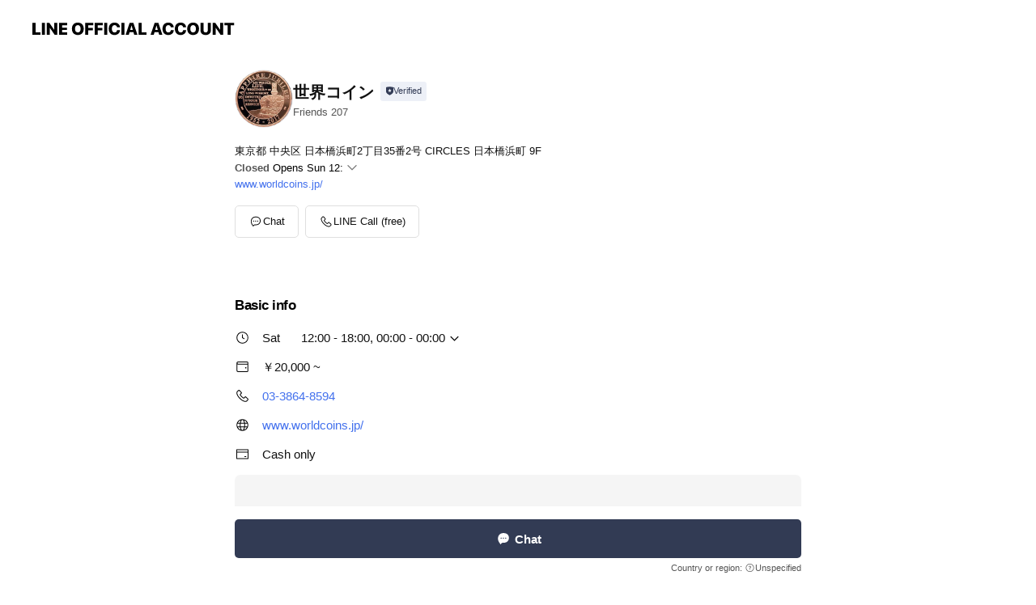

--- FILE ---
content_type: text/html; charset=utf-8
request_url: https://page.line.me/532pvkus?openerPlatform=liff&openerKey=profileRecommend
body_size: 14300
content:
<!DOCTYPE html><html lang="en"><script id="oa-script-list" type="application/json">https://page.line-scdn.net/_next/static/chunks/pages/_app-04a59534f1b6ba96.js,https://page.line-scdn.net/_next/static/chunks/pages/%5BsearchId%5D-64515e177c06d1a4.js</script><head><meta charSet="UTF-8"/><meta name="viewport" content="width=device-width,initial-scale=1,minimum-scale=1,maximum-scale=1,user-scalable=no,viewport-fit=cover"/><link rel="apple-touch-icon" sizes="180x180" href="https://page.line-scdn.net/favicons/apple-touch-icon.png"/><link rel="icon" type="image/png" sizes="32x32" href="https://page.line-scdn.net/favicons/favicon-32x32.png"/><link rel="icon" type="image/png" sizes="16x16" href="https://page.line-scdn.net/favicons/favicon-16x16.png&quot;"/><link rel="mask-icon" href="https://page.line-scdn.net/favicons/safari-pinned-tab.svg" color="#4ecd00"/><link rel="shortcut icon" href="https://page.line-scdn.net/favicons/favicon.ico"/><meta name="theme-color" content="#ffffff"/><meta property="og:image" content="https://page-share.line.me//%40532pvkus/global/og_image.png?ts=1768663212430"/><meta name="twitter:card" content="summary_large_image"/><link rel="stylesheet" href="https://unpkg.com/swiper@6.8.1/swiper-bundle.min.css"/><title>世界コイン | LINE Official Account</title><meta property="og:title" content="世界コイン | LINE Official Account"/><meta name="twitter:title" content="世界コイン | LINE Official Account"/><link rel="canonical" href="https://page.line.me/532pvkus"/><meta property="line:service_name" content="Official Account"/><meta property="line:sub_title_2" content="〒103-0007 東京都 中央区 日本橋浜町2丁目35番2号 CIRCLES 日本橋浜町 9F"/><meta name="description" content="世界コイン&#x27;s LINE official account profile page. Add them as a friend for the latest news."/><meta name="next-head-count" content="18"/><link rel="preload" href="https://page.line-scdn.net/_next/static/css/6c56c7c442f9e637.css" as="style"/><link rel="stylesheet" href="https://page.line-scdn.net/_next/static/css/6c56c7c442f9e637.css" data-n-g=""/><link rel="preload" href="https://page.line-scdn.net/_next/static/css/32cf1b1e6f7e57c2.css" as="style"/><link rel="stylesheet" href="https://page.line-scdn.net/_next/static/css/32cf1b1e6f7e57c2.css" data-n-p=""/><noscript data-n-css=""></noscript><script defer="" nomodule="" src="https://page.line-scdn.net/_next/static/chunks/polyfills-c67a75d1b6f99dc8.js"></script><script src="https://page.line-scdn.net/_next/static/chunks/webpack-130e19885477412b.js" defer=""></script><script src="https://page.line-scdn.net/_next/static/chunks/framework-5d5971fdfab04833.js" defer=""></script><script src="https://page.line-scdn.net/_next/static/chunks/main-05d9c954f502a1b0.js" defer=""></script><script src="https://page.line-scdn.net/_next/static/chunks/e893f787-81841bf25f7a5b4d.js" defer=""></script><script src="https://page.line-scdn.net/_next/static/chunks/fd0ff8c8-d43e8626c80b2f59.js" defer=""></script><script src="https://page.line-scdn.net/_next/static/chunks/518-b33b01654ebc3704.js" defer=""></script><script src="https://page.line-scdn.net/_next/static/chunks/421-6db75eee1ddcc32a.js" defer=""></script><script src="https://page.line-scdn.net/_next/static/chunks/70-2befe84e3601a64e.js" defer=""></script><script src="https://page.line-scdn.net/_next/static/chunks/806-b648e1cb86c8d62b.js" defer=""></script><script src="https://page.line-scdn.net/_next/static/chunks/137-90ab3d3bd63e8e4a.js" defer=""></script><script src="https://page.line-scdn.net/_next/static/chunks/124-b469aeaada29d832.js" defer=""></script><script src="https://page.line-scdn.net/_next/static/chunks/423-d26e88c20d1ad3af.js" defer=""></script><script src="https://page.line-scdn.net/_next/static/chunks/913-0e0576b9d3accdb4.js" defer=""></script><script src="https://page.line-scdn.net/_next/static/chunks/741-3bb2a46e2bff1fe4.js" defer=""></script><script src="https://page.line-scdn.net/_next/static/wbE9r1btNEObkNSy-fn7d/_buildManifest.js" defer=""></script><script src="https://page.line-scdn.net/_next/static/wbE9r1btNEObkNSy-fn7d/_ssgManifest.js" defer=""></script></head><body class=""><div id="__next"><div class="wrap main" style="--profile-button-color:#323b54" data-background="false" data-theme="true" data-js-top="true"><header id="header" class="header header_web"><div class="header_wrap"><span class="header_logo"><svg xmlns="http://www.w3.org/2000/svg" fill="none" viewBox="0 0 250 17" class="header_logo_image" role="img" aria-label="LINE OFFICIAL ACCOUNT" title="LINE OFFICIAL ACCOUNT"><path fill="#000" d="M.118 16V1.204H3.88v11.771h6.121V16zm11.607 0V1.204h3.763V16zm6.009 0V1.204h3.189l5.916 8.541h.072V1.204h3.753V16h-3.158l-5.947-8.634h-.072V16zm15.176 0V1.204h10.14v3.025h-6.377V7.15h5.998v2.83h-5.998v2.994h6.378V16zm23.235.267c-4.491 0-7.3-2.943-7.3-7.66v-.02c0-4.707 2.83-7.65 7.3-7.65 4.502 0 7.311 2.943 7.311 7.65v.02c0 4.717-2.8 7.66-7.311 7.66m0-3.118c2.153 0 3.486-1.763 3.486-4.542v-.02c0-2.8-1.363-4.533-3.486-4.533-2.102 0-3.466 1.723-3.466 4.532v.02c0 2.81 1.354 4.543 3.466 4.543M65.291 16V1.204h10.07v3.025h-6.306v3.373h5.732v2.881h-5.732V16zm11.731 0V1.204h10.07v3.025h-6.307v3.373h5.732v2.881h-5.732V16zm11.73 0V1.204h3.764V16zm12.797.267c-4.44 0-7.198-2.84-7.198-7.67v-.01c0-4.83 2.779-7.65 7.198-7.65 3.866 0 6.542 2.481 6.676 5.793v.103h-3.62l-.021-.154c-.235-1.538-1.312-2.625-3.035-2.625-2.06 0-3.363 1.692-3.363 4.522v.01c0 2.861 1.313 4.563 3.374 4.563 1.63 0 2.789-1.015 3.045-2.666l.02-.112h3.62l-.01.112c-.133 3.312-2.84 5.784-6.686 5.784m8.47-.267V1.204h3.763V16zm5.189 0 4.983-14.796h4.604L129.778 16h-3.947l-.923-3.25h-4.83l-.923 3.25zm7.249-11.577-1.6 5.62h3.271l-1.599-5.62zM131.204 16V1.204h3.763v11.771h6.121V16zm14.868 0 4.983-14.796h4.604L160.643 16h-3.948l-.923-3.25h-4.83L150.02 16zm7.249-11.577-1.599 5.62h3.271l-1.6-5.62zm14.653 11.844c-4.44 0-7.198-2.84-7.198-7.67v-.01c0-4.83 2.779-7.65 7.198-7.65 3.866 0 6.542 2.481 6.675 5.793v.103h-3.619l-.021-.154c-.236-1.538-1.312-2.625-3.035-2.625-2.061 0-3.363 1.692-3.363 4.522v.01c0 2.861 1.312 4.563 3.373 4.563 1.631 0 2.789-1.015 3.046-2.666l.02-.112h3.62l-.01.112c-.134 3.312-2.841 5.784-6.686 5.784m15.258 0c-4.44 0-7.198-2.84-7.198-7.67v-.01c0-4.83 2.778-7.65 7.198-7.65 3.866 0 6.542 2.481 6.675 5.793v.103h-3.619l-.021-.154c-.236-1.538-1.312-2.625-3.035-2.625-2.061 0-3.363 1.692-3.363 4.522v.01c0 2.861 1.312 4.563 3.373 4.563 1.631 0 2.789-1.015 3.046-2.666l.02-.112h3.62l-.011.112c-.133 3.312-2.84 5.784-6.685 5.784m15.36 0c-4.491 0-7.3-2.943-7.3-7.66v-.02c0-4.707 2.83-7.65 7.3-7.65 4.502 0 7.311 2.943 7.311 7.65v.02c0 4.717-2.799 7.66-7.311 7.66m0-3.118c2.154 0 3.487-1.763 3.487-4.542v-.02c0-2.8-1.364-4.533-3.487-4.533-2.102 0-3.466 1.723-3.466 4.532v.02c0 2.81 1.354 4.543 3.466 4.543m15.514 3.118c-3.855 0-6.367-2.184-6.367-5.517V1.204h3.763v9.187c0 1.723.923 2.758 2.615 2.758 1.681 0 2.604-1.035 2.604-2.758V1.204h3.763v9.546c0 3.322-2.491 5.517-6.378 5.517M222.73 16V1.204h3.189l5.916 8.541h.072V1.204h3.753V16h-3.158l-5.947-8.634h-.072V16zm18.611 0V4.229h-4.081V1.204h11.915v3.025h-4.081V16z"></path></svg></span></div></header><div class="container"><div data-intersection-target="profileFace" class="_root_f63qr_2 _modeLiffApp_f63qr_155"><div class="_account_f63qr_11"><div class="_accountHead_f63qr_16"><div class="_accountHeadIcon_f63qr_22"><a class="_accountHeadIconLink_f63qr_31" href="/532pvkus/profile/img"><div class="_root_19dwp_1"><img class="_thumbnailImage_19dwp_8" src="https://profile.line-scdn.net/0hhxvB5q4rN1dLOyFzKvpIAHd-OTo8FTEfMwh5YmhuOWU0DHJWIF0oZT1uamVvWCJWflt5OT04bWJi/preview" alt="Show profile photo" width="70" height="70"/></div></a></div><div class="_accountHeadContents_f63qr_34"><h1 class="_accountHeadTitle_f63qr_37"><span class="_accountHeadTitleText_f63qr_51">世界コイン</span><button type="button" class="_accountHeadBadge_f63qr_54" aria-label="Show account info"><span class="_root_4p75h_1 _typeCertified_4p75h_20"><span class="_icon_4p75h_17"><span role="img" aria-label="Verification status" class="la labs _iconImage_4p75h_17" style="width:11px;aspect-ratio:1;display:inline-grid;place-items:stretch"><svg xmlns="http://www.w3.org/2000/svg" data-laicon-version="10.2" viewBox="0 0 20 20" fill="currentColor"><g transform="translate(-2 -2)"><path d="M12 2.5c-3.7 0-6.7.7-7.8 1-.3.2-.5.5-.5.8v8.9c0 3.2 4.2 6.3 8 8.2.1 0 .2.1.3.1s.2 0 .3-.1c3.9-1.9 8-5 8-8.2V4.3c0-.3-.2-.6-.5-.7-1.1-.3-4.1-1.1-7.8-1.1zm0 4.2 1.2 2.7 2.7.3-1.9 2 .4 2.8-2.4-1.2-2.4 1.3.4-2.8-1.9-2 2.7-.3L12 6.7z"/></g></svg></span></span><span class="_label_4p75h_42">Verified</span></span></button></h1><div class="_accountHeadSubTexts_f63qr_58"><p class="_accountHeadSubText_f63qr_58">Friends<!-- --> <!-- -->207</p></div></div></div><div class="_accountInfo_f63qr_73"><p class="_accountInfoText_f63qr_85">東京都 中央区 日本橋浜町2丁目35番2号 CIRCLES 日本橋浜町 9F</p><p class="_accountInfoWorking_f63qr_92"><button type="button"><span class="_accountInfoWorkingLabel_f63qr_95">Closed</span><span>Opens Sun 12:</span><span role="img" aria-label="Expand" class="la lar _accountInfoWorkingIcon_f63qr_108" style="width:14px;aspect-ratio:1;color:#777;display:inline-grid;place-items:stretch"><svg xmlns="http://www.w3.org/2000/svg" data-laicon-version="15.0" viewBox="0 0 20 20" fill="currentColor"><g transform="translate(-2 -2)"><path d="m11.9998 14.56-7.03-7.03-1.273 1.274 8.303 8.302 8.302-8.303-1.273-1.272-7.029 7.029Z"/></g></svg></span></button></p><div class="_accountInfoWorkingOptions_f63qr_117"><div class="_accountInfoWorkingOptionsInner_f63qr_126"><div><p class="_root_m0rgx_1 _currentWeek_m0rgx_10"><span>Sun</span><span class="_time_m0rgx_15">12: - 18:,00:00 - 00:00</span></p><p class="_root_m0rgx_1"><span>Mon</span><span class="_time_m0rgx_15">09: - 18:,00:00 - 00:00</span></p><p class="_root_m0rgx_1"><span>Tue</span><span class="_time_m0rgx_15">09: - 18:,00:00 - 00:00</span></p><p class="_root_m0rgx_1"><span>Wed</span><span class="_time_m0rgx_15">09: - 18:,00:00 - 00:00</span></p><p class="_root_m0rgx_1"><span>Thu</span><span class="_time_m0rgx_15">09: - 18:,00:00 - 00:00</span></p><p class="_root_m0rgx_1"><span>Fri</span><span class="_time_m0rgx_15">09: - 18:,00:00 - 00:00</span></p><p class="_root_m0rgx_1"><span>Sat</span><span class="_time_m0rgx_15">12: - 18:,00:00 - 00:00</span></p></div></div></div><p><a class="_accountInfoWebsiteLink_f63qr_137" href="https://www.worldcoins.jp/"><span class="_accountInfoWebsiteUrl_f63qr_141">www.worldcoins.jp/</span></a></p></div><div class="_actionButtons_f63qr_152"><div><div class="_root_1nhde_1"><button type="button" class="_button_1nhde_9"><span class="_icon_1nhde_31"><span role="img" class="la lar" style="width:14px;aspect-ratio:1;display:inline-grid;place-items:stretch"><svg xmlns="http://www.w3.org/2000/svg" data-laicon-version="15.0" viewBox="0 0 20 20" fill="currentColor"><g transform="translate(-2 -2)"><path d="M11.8722 10.2255a.9.9 0 1 0 0 1.8.9.9 0 0 0 0-1.8Zm-3.5386 0a.9.9 0 1 0 0 1.8.9.9 0 0 0 0-1.8Zm7.0767 0a.9.9 0 1 0 0 1.8.9.9 0 0 0 0-1.8Z"/><path d="M6.5966 6.374c-1.256 1.2676-1.988 3.1338-1.988 5.5207 0 2.8387 1.6621 5.3506 2.8876 6.8107.6247-.8619 1.6496-1.7438 3.2265-1.7444h.0015l2.2892-.0098h.0028c3.4682 0 6.2909-2.8223 6.2909-6.2904 0-1.9386-.7072-3.4895-1.9291-4.5632C16.1475 5.0163 14.3376 4.37 12.0582 4.37c-2.3602 0-4.2063.7369-5.4616 2.004Zm-.9235-.915C7.2185 3.8991 9.4223 3.07 12.0582 3.07c2.5189 0 4.6585.7159 6.1779 2.051 1.5279 1.3427 2.371 3.2622 2.371 5.5398 0 4.1857-3.4041 7.5896-7.5894 7.5904h-.0015l-2.2892.0098h-.0028c-1.33 0-2.114.9634-2.5516 1.8265l-.4192.8269-.6345-.676c-1.2252-1.3055-3.8103-4.4963-3.8103-8.3437 0-2.6555.8198-4.8767 2.3645-6.4358Z"/></g></svg></span></span><span class="_label_1nhde_14">Chat</span></button></div><div class="_root_1nhde_1"><button type="button" class="_button_1nhde_9"><span class="_icon_1nhde_31"><span role="img" class="la lar" style="width:14px;aspect-ratio:1;display:inline-grid;place-items:stretch"><svg xmlns="http://www.w3.org/2000/svg" data-laicon-version="15.0" viewBox="0 0 20 20" fill="currentColor"><g transform="translate(-2 -2)"><path d="m7.2948 4.362 2.555 2.888a.137.137 0 0 1-.005.188l-1.771 1.771a.723.723 0 0 0-.183.316.8889.8889 0 0 0-.031.215 1.42 1.42 0 0 0 .038.351c.052.23.16.51.333.836.348.654.995 1.551 2.143 2.699 1.148 1.148 2.045 1.795 2.7 2.144.325.173.605.28.835.332.113.025.233.042.351.038a.8881.8881 0 0 0 .215-.031.7244.7244 0 0 0 .316-.183l1.771-1.772a.1367.1367 0 0 1 .188-.005l2.889 2.556a.9241.9241 0 0 1 .04 1.346l-1.5 1.5c-.11.11-.4.28-.93.358-.516.076-1.21.058-2.06-.153-1.7-.422-4.002-1.608-6.67-4.276-2.667-2.667-3.853-4.97-4.275-6.668-.21-.851-.23-1.545-.153-2.06.079-.53.248-.821.358-.93l1.5-1.501a.9239.9239 0 0 1 1.346.04v.001Zm.973-.862a2.224 2.224 0 0 0-3.238-.099l-1.5 1.5c-.376.377-.623.97-.725 1.66-.104.707-.068 1.573.178 2.564.492 1.982 1.827 4.484 4.618 7.274 2.79 2.791 5.292 4.126 7.275 4.618.99.246 1.856.282 2.563.178.69-.102 1.283-.349 1.66-.725l1.5-1.5a2.2247 2.2247 0 0 0 .4408-2.5167 2.2252 2.2252 0 0 0-.5398-.7213l-2.889-2.557a1.4369 1.4369 0 0 0-1.968.06l-1.565 1.565a2.7941 2.7941 0 0 1-.393-.177c-.509-.27-1.305-.828-2.392-1.915-1.087-1.088-1.644-1.883-1.915-2.392a2.6894 2.6894 0 0 1-.177-.393l1.564-1.565c.537-.537.563-1.4.06-1.968L8.2678 3.5Z"/></g></svg></span></span><span class="_label_1nhde_14">LINE Call (free)</span></button></div></div></div></div></div><div class="content"><div class="ldsg-tab plugin_tab" data-flexible="flexible" style="--tab-indicator-position:0px;--tab-indicator-width:0px" id="tablist"><div class="tab-content"><div class="tab-content-inner"><div class="tab-list" role="tablist"><a aria-selected="true" role="tab" class="tab-list-item" tabindex="0"><span class="text">Basic info</span></a><a aria-selected="false" role="tab" class="tab-list-item"><span class="text">You might like</span></a></div><div class="tab-indicator"></div></div></div></div><section class="section section_info" id="plugin-information-540430476351848" data-js-plugin="information"><h2 class="title_section" data-testid="plugin-header"><span class="title">Basic info</span></h2><div class="basic_info_item info_time"><i class="icon"><svg width="19" height="19" viewBox="0 0 19 19" fill="none" xmlns="http://www.w3.org/2000/svg"><path fill-rule="evenodd" clip-rule="evenodd" d="M9.5 2.177a7.323 7.323 0 100 14.646 7.323 7.323 0 000-14.646zm0 1.03a6.294 6.294 0 110 12.587 6.294 6.294 0 010-12.588zm.514 5.996v-3.73H8.985v4.324l2.79 1.612.515-.892-2.276-1.314z" fill="#000"></path></svg></i><div class="title"><span class="title_s">Sun</span><span class="con_s">12:00 - 18:00, 00:00 - 00:00</span></div><ul class="lst_week"><li><span class="title_s">Sun</span><span class="con_s">12:00 - 18:00, 00:00 - 00:00</span></li><li><span class="title_s">Mon</span><span class="con_s">09:00 - 18:00, 00:00 - 00:00</span></li><li><span class="title_s">Tue</span><span class="con_s">09:00 - 18:00, 00:00 - 00:00</span></li><li><span class="title_s">Wed</span><span class="con_s">09:00 - 18:00, 00:00 - 00:00</span></li><li><span class="title_s">Thu</span><span class="con_s">09:00 - 18:00, 00:00 - 00:00</span></li><li><span class="title_s">Fri</span><span class="con_s">09:00 - 18:00, 00:00 - 00:00</span></li><li><span class="title_s">Sat</span><span class="con_s">12:00 - 18:00, 00:00 - 00:00</span></li></ul></div><div class="basic_info_item info_budget is_selectable"><i class="icon"><svg width="19" height="19" viewBox="0 0 19 19" fill="none" xmlns="http://www.w3.org/2000/svg"><path fill-rule="evenodd" clip-rule="evenodd" d="M4.04 3.048h11.333c.74 0 1.34.6 1.34 1.34v10.224c0 .74-.6 1.34-1.34 1.34H4.04A1.753 1.753 0 012.286 14.2V4.8m1.03 1.71v7.69c0 .4.324.724.723.724h11.334c.172 0 .312-.14.312-.311V6.978a.311.311 0 00-.249-.305l-.063-.006H4.04c-.258 0-.503-.056-.724-.156zm12.369-.837V4.388a.311.311 0 00-.312-.311H4.04c-.4 0-.724.324-.724.724v.115c.001.37.28.675.64.717l.084.005h11.334c.107 0 .212.013.312.036zM4.039 3.048c-.968 0-1.753.785-1.753 1.753L4.04 3.048zm9.622 6.91a.826.826 0 100 1.651.826.826 0 000-1.652z" fill="#000"></path></svg></i><ul class="lst_budget"><li><span class="con_s">￥20,000 ~</span></li></ul></div><div class="basic_info_item info_tel is_selectable"><i class="icon"><svg width="19" height="19" viewBox="0 0 19 19" fill="none" xmlns="http://www.w3.org/2000/svg"><path fill-rule="evenodd" clip-rule="evenodd" d="M2.816 3.858L4.004 2.67a1.76 1.76 0 012.564.079l2.024 2.286a1.14 1.14 0 01-.048 1.559L7.306 7.832l.014.04c.02.052.045.11.075.173l.051.1c.266.499.762 1.137 1.517 1.892.754.755 1.393 1.25 1.893 1.516.103.055.194.097.271.126l.04.014 1.239-1.238a1.138 1.138 0 011.465-.121l.093.074 2.287 2.024a1.76 1.76 0 01.078 2.563l-1.188 1.188c-1.477 1.478-5.367.513-9.102-3.222-3.735-3.735-4.7-7.625-3.223-9.103zm5.005 1.86L5.797 3.43a.731.731 0 00-1.065-.033L3.544 4.586c-.31.31-.445 1.226-.162 2.367.393 1.582 1.49 3.386 3.385 5.28 1.894 1.894 3.697 2.992 5.28 3.384 1.14.284 2.057.148 2.367-.162l1.187-1.187a.731.731 0 00-.032-1.065l-2.287-2.024a.109.109 0 00-.148.004l-1.403 1.402c-.517.518-1.887-.21-3.496-1.82l-.158-.16c-1.499-1.54-2.164-2.837-1.663-3.337l1.402-1.402a.108.108 0 00.005-.149z" fill="#000"></path></svg></i><a class="link" href="#"><span>03-3864-8594</span></a></div><div class="basic_info_item info_url is_selectable"><i class="icon"><svg width="19" height="19" viewBox="0 0 19 19" fill="none" xmlns="http://www.w3.org/2000/svg"><path fill-rule="evenodd" clip-rule="evenodd" d="M9.5 2.18a7.32 7.32 0 100 14.64 7.32 7.32 0 000-14.64zM3.452 7.766A6.294 6.294 0 003.21 9.5c0 .602.084 1.184.242 1.736H6.32A17.222 17.222 0 016.234 9.5c0-.597.03-1.178.086-1.735H3.452zm.396-1.029H6.46c.224-1.303.607-2.422 1.11-3.225a6.309 6.309 0 00-3.722 3.225zm3.51 1.03a15.745 15.745 0 000 3.47h4.284a15.749 15.749 0 000-3.47H7.358zm4.131-1.03H7.511C7.903 4.64 8.707 3.21 9.5 3.21c.793 0 1.597 1.43 1.99 3.526zm1.19 1.03a17.21 17.21 0 010 3.47h2.869A6.292 6.292 0 0015.79 9.5c0-.602-.084-1.184-.242-1.735H12.68zm2.473-1.03H12.54c-.224-1.303-.607-2.422-1.11-3.225a6.308 6.308 0 013.722 3.225zM7.57 15.489a6.309 6.309 0 01-3.722-3.224H6.46c.224 1.303.607 2.421 1.11 3.224zm1.929.301c-.793 0-1.596-1.43-1.99-3.525h3.98c-.394 2.095-1.197 3.525-1.99 3.525zm1.93-.301c.503-.803.886-1.921 1.11-3.224h2.612a6.309 6.309 0 01-3.723 3.224z" fill="#000"></path></svg></i><a class="account_info_website_link" href="https://www.worldcoins.jp/"><span class="account_info_website_url">www.worldcoins.jp/</span></a></div><div class="basic_info_item info_pay is-solo"><i class="icon"><svg width="19" height="19" viewBox="0 0 19 19" fill="none" xmlns="http://www.w3.org/2000/svg"><path fill-rule="evenodd" clip-rule="evenodd" d="M2.85 3.457h13.3a.91.91 0 01.91.91v10.266a.91.91 0 01-.91.91H2.85a.91.91 0 01-.91-.91V4.367a.91.91 0 01.91-.91zm13.18 3.012V4.486H2.968v1.983H16.03zm0 1.03H2.968v7.015H16.03V7.498zm-1.705 4.52v1.03h-2.368v-1.03h2.368z" fill="#000"></path></svg></i><span class="title">Cash only</span></div><div class="basic_info_item place_map" data-js-access="true"><div class="map_area"><a target="_blank" rel="noopener" href="https://www.google.com/maps/search/?api=1&amp;query=35.6886498%2C139.786139"><img src="https://maps.googleapis.com/maps/api/staticmap?key=AIzaSyCmbTfxB3uMZpzVX9NYKqByC1RRi2jIjf0&amp;channel=Line_Account&amp;scale=2&amp;size=400x200&amp;center=35.688749800000004%2C139.786139&amp;markers=scale%3A2%7Cicon%3Ahttps%3A%2F%2Fpage.line-scdn.net%2F_%2Fimages%2FmapPin.v1.png%7C35.6886498%2C139.786139&amp;language=en&amp;region=&amp;signature=p17xZHlikl1SUIi24a7w0EK0G-A%3D" alt=""/></a></div><div class="map_text"><i class="icon"><svg width="19" height="19" viewBox="0 0 19 19" fill="none" xmlns="http://www.w3.org/2000/svg"><path fill-rule="evenodd" clip-rule="evenodd" d="M9.731 1.864l-.23-.004a6.308 6.308 0 00-4.853 2.266c-2.155 2.565-1.9 6.433.515 8.857a210.37 210.37 0 013.774 3.911.772.772 0 001.13 0l.942-.996a182.663 182.663 0 012.829-2.916c2.413-2.422 2.67-6.29.515-8.855a6.308 6.308 0 00-4.622-2.263zm-.23 1.026a5.28 5.28 0 014.064 1.9c1.805 2.147 1.588 5.413-.456 7.466l-.452.456a209.82 209.82 0 00-2.87 2.98l-.285.3-1.247-1.31a176.87 176.87 0 00-2.363-2.425c-2.045-2.053-2.261-5.32-.456-7.468a5.28 5.28 0 014.064-1.9zm0 3.289a2.004 2.004 0 100 4.008 2.004 2.004 0 000-4.008zm0 1.029a.975.975 0 110 1.95.975.975 0 010-1.95z" fill="#000"></path></svg></i><div class="map_title_area"><strong class="map_title">〒103-0007 東京都 中央区 日本橋浜町2丁目35番2号 CIRCLES 日本橋浜町 9F</strong><button type="button" class="button_copy" aria-label="Copy"><i class="icon_copy"><svg width="16" height="16" xmlns="http://www.w3.org/2000/svg" data-laicon-version="15" viewBox="0 0 24 24"><path d="M3.2 3.05a.65.65 0 01.65-.65h12.99a.65.65 0 01.65.65V6.5h-1.3V3.7H4.5v13.28H7v1.3H3.85a.65.65 0 01-.65-.65V3.05z"></path><path d="M6.52 6.36a.65.65 0 01.65-.65h12.98a.65.65 0 01.65.65V17.5l-4.1 4.1H7.17a.65.65 0 01-.65-.65V6.36zm1.3.65V20.3h8.34l3.34-3.34V7.01H7.82z"></path><path d="M14.13 10.19H9.6v-1.3h4.53v1.3zm0 2.2H9.6v-1.3h4.53v1.3zm1.27 3.81h5.4v1.3h-4.1v4.1h-1.3v-5.4z"></path></svg></i></button></div></div></div></section><section class="section section_recommend" id="plugin-recommendation-RecommendationPlugin" data-js-plugin="recommendation"><a target="_self" rel="noopener" href="https://liff.line.me/1654867680-wGKa63aV/?utm_source=oaprofile&amp;utm_medium=recommend" class="link"><h2 class="title_section" data-testid="plugin-header"><span class="title">You might like</span><span class="text_more">See more</span></h2></a><section class="RecommendationPlugin_subSection__nWfpQ"><h3 class="RecommendationPlugin_subTitle__EGDML">Accounts others are viewing</h3><div class="swiper-container"><div class="swiper-wrapper"><div class="swiper-slide"><div class="recommend_list"><div class="recommend_item" id="recommend-item-1"><a target="_self" rel="noopener" href="https://page.line.me/hss1696a?openerPlatform=liff&amp;openerKey=profileRecommend" class="link"><div class="thumb"><img src="https://profile.line-scdn.net/0hSiTvmh2wDEZpDyLU34VzEVVKAiseIQoOEWFLdU4HV3JMNk9HAmxEJUUGUCZMOE1EUTwUJ0wKAXYX/preview" class="image" alt=""/></div><div class="info"><strong class="info_name"><i class="icon_certified"></i>alespia</strong><div class="info_detail"><span class="friend">436 friends</span></div><div class="common_label"><strong class="label"><i class="icon"><svg width="12" height="12" viewBox="0 0 12 12" fill="none" xmlns="http://www.w3.org/2000/svg"><path fill-rule="evenodd" clip-rule="evenodd" d="M1.675 2.925v6.033h.926l.923-.923.923.923h5.878V2.925H4.447l-.923.923-.923-.923h-.926zm-.85-.154c0-.384.312-.696.696-.696h1.432l.571.571.572-.571h6.383c.385 0 .696.312.696.696v6.341a.696.696 0 01-.696.696H4.096l-.572-.571-.571.571H1.52a.696.696 0 01-.696-.696V2.771z" fill="#777"></path><path fill-rule="evenodd" clip-rule="evenodd" d="M3.025 4.909v-.65h1v.65h-1zm0 1.357v-.65h1v.65h-1zm0 1.358v-.65h1v.65h-1z" fill="#777"></path></svg></i><span class="text">Coupons</span></strong><strong class="label"><i class="icon"><svg width="13" height="12" viewBox="0 0 13 12" fill="none" xmlns="http://www.w3.org/2000/svg"><path fill-rule="evenodd" clip-rule="evenodd" d="M11.1 2.14H2.7a.576.576 0 00-.575.576v6.568c0 .317.258.575.575.575h8.4a.576.576 0 00.575-.575V2.716a.576.576 0 00-.575-.575zm-.076 2.407V9.21h-8.25V4.547h8.25zm0-.65V2.791h-8.25v1.106h8.25z" fill="#777"></path><path d="M11.024 9.209v.1h.1v-.1h-.1zm0-4.662h.1v-.1h-.1v.1zM2.774 9.21h-.1v.1h.1v-.1zm0-4.662v-.1h-.1v.1h.1zm8.25-.65v.1h.1v-.1h-.1zm0-1.106h.1v-.1h-.1v.1zm-8.25 0v-.1h-.1v.1h.1zm0 1.106h-.1v.1h.1v-.1zM2.7 2.241h8.4v-.2H2.7v.2zm-.475.475c0-.262.213-.475.475-.475v-.2a.676.676 0 00-.675.675h.2zm0 6.568V2.716h-.2v6.568h.2zm.475.475a.476.476 0 01-.475-.475h-.2c0 .372.303.675.675.675v-.2zm8.4 0H2.7v.2h8.4v-.2zm.475-.475a.476.476 0 01-.475.475v.2a.676.676 0 00.675-.675h-.2zm0-6.568v6.568h.2V2.716h-.2zM11.1 2.24c.262 0 .475.213.475.475h.2a.676.676 0 00-.675-.675v.2zm.024 6.968V4.547h-.2V9.21h.2zm-8.35.1h8.25v-.2h-8.25v.2zm-.1-4.762V9.21h.2V4.547h-.2zm8.35-.1h-8.25v.2h8.25v-.2zm.1-.55V2.791h-.2v1.106h.2zm-.1-1.206h-8.25v.2h8.25v-.2zm-8.35.1v1.106h.2V2.791h-.2zm.1 1.206h8.25v-.2h-8.25v.2zm6.467 2.227l-.296.853-.904.019.72.545-.261.865.741-.516.742.516-.262-.865.72-.545-.903-.019-.297-.853z" fill="#777"></path></svg></i><span class="text">Reward card</span></strong></div></div></a></div><div class="recommend_item" id="recommend-item-2"><a target="_self" rel="noopener" href="https://page.line.me/248dhbzn?openerPlatform=liff&amp;openerKey=profileRecommend" class="link"><div class="thumb"><img src="https://profile.line-scdn.net/0hCtg-XvD0HFtaVAJGD7ljDGYREjYtehoTIjAGaigGRzwjYloIMTMAPXYGRz4gNlIMNjUGan9SFTlw/preview" class="image" alt=""/></div><div class="info"><strong class="info_name"><i class="icon_certified"></i>トレジャーループ</strong><div class="info_detail"><span class="friend">821 friends</span></div></div></a></div><div class="recommend_item" id="recommend-item-3"><a target="_self" rel="noopener" href="https://page.line.me/974qdhce?openerPlatform=liff&amp;openerKey=profileRecommend" class="link"><div class="thumb"><img src="https://profile.line-scdn.net/0hvlLUchz_KUNxLDd0c69WFE1pJy4GAi8LCRoxLV14dScOHGtCTks0JVd7dnZYHW8TSEk2IQMpcSQI/preview" class="image" alt=""/></div><div class="info"><strong class="info_name"><i class="icon_certified"></i>Nine2</strong><div class="info_detail"><span class="friend">589 friends</span></div></div></a></div></div></div><div class="swiper-slide"><div class="recommend_list"><div class="recommend_item" id="recommend-item-4"><a target="_self" rel="noopener" href="https://page.line.me/394yeglm?openerPlatform=liff&amp;openerKey=profileRecommend" class="link"><div class="thumb"><img src="https://profile.line-scdn.net/0hUYsGrdaDCnZOPhU05LN1IXJ7BBs5EAw-NgpDFzxtBERiDE8ocwhMGWg2Vk42XBgnIAsQRGI6URZg/preview" class="image" alt=""/></div><div class="info"><strong class="info_name"><i class="icon_certified"></i>出張リラクゼーションリラクシング大阪店</strong><div class="info_detail"><span class="friend">1,586 friends</span></div></div></a></div><div class="recommend_item" id="recommend-item-5"><a target="_self" rel="noopener" href="https://page.line.me/151fgxqe?openerPlatform=liff&amp;openerKey=profileRecommend" class="link"><div class="thumb"><img src="https://profile.line-scdn.net/0hEdEEwee8Gkt4PA9gW45lHER5FCYPEhwDAAgCLA9oFClSW1xKTQoCLQ1pQCxXBApORFlReVk9EXMC/preview" class="image" alt=""/></div><div class="info"><strong class="info_name"><i class="icon_certified"></i>Shimizu jewelry 買取</strong><div class="info_detail"><span class="friend">879 friends</span></div></div></a></div><div class="recommend_item" id="recommend-item-6"><a target="_self" rel="noopener" href="https://page.line.me/304zdcfw?openerPlatform=liff&amp;openerKey=profileRecommend" class="link"><div class="thumb"><img src="https://profile.line-scdn.net/0hcsK38DlLPFx2SisoGJpDC0oPMjEBZDoUDnknPQAfaj9SfigCSi57bVoaa24Le3wLQy5zP1AeMGpS/preview" class="image" alt=""/></div><div class="info"><strong class="info_name"><i class="icon_certified"></i>おいくら 事業者様向け</strong><div class="info_detail"><span class="friend">461 friends</span></div></div></a></div></div></div><div class="swiper-slide"><div class="recommend_list"><div class="recommend_item" id="recommend-item-7"><a target="_self" rel="noopener" href="https://page.line.me/980jbabx?openerPlatform=liff&amp;openerKey=profileRecommend" class="link"><div class="thumb"><img src="https://profile.line-scdn.net/0hkqCyLGjTNF5-ACRQZT1LCUJFOjMJLjIWBmB_OQgFbTpSNCZcSjJzaFgDbG0DMHNaQjEuPFMHOTpT/preview" class="image" alt=""/></div><div class="info"><strong class="info_name"><i class="icon_certified"></i>bun.style株式会社</strong><div class="info_detail"><span class="friend">1,117 friends</span></div></div></a></div><div class="recommend_item" id="recommend-item-8"><a target="_self" rel="noopener" href="https://page.line.me/883ujtdh?openerPlatform=liff&amp;openerKey=profileRecommend" class="link"><div class="thumb"><img src="https://profile.line-scdn.net/0h0Jd16UIKb2VZSHrEQLUQMmUNYQguZmktIS8gACtNZlV9cHhmZywpBXpKYlFxenw0ZytwUykdYlQk/preview" class="image" alt=""/></div><div class="info"><strong class="info_name"><i class="icon_certified"></i>Best-Estate.jp / GTN</strong><div class="info_detail"><span class="friend">6,303 friends</span></div></div></a></div><div class="recommend_item" id="recommend-item-9"><a target="_self" rel="noopener" href="https://page.line.me/qyf9854m?openerPlatform=liff&amp;openerKey=profileRecommend" class="link"><div class="thumb"><img src="https://profile.line-scdn.net/0hxe75wPviJ0oKTDH8pGdYHTYJKSd9YiECcnlgLHtMKnogeGFLNyJgeHhOeipzKGMYNn84LSxNcCly/preview" class="image" alt=""/></div><div class="info"><strong class="info_name"><i class="icon_certified"></i>アンティークコインギャラリア</strong><div class="info_detail"><span class="friend">4,173 friends</span></div></div></a></div></div></div><div class="swiper-slide"><div class="recommend_list"><div class="recommend_item" id="recommend-item-10"><a target="_self" rel="noopener" href="https://page.line.me/478oxzmc?openerPlatform=liff&amp;openerKey=profileRecommend" class="link"><div class="thumb"><img src="https://profile.line-scdn.net/0hGzkmflJwGFVWFAzDumFnAmpRFjghOh4dLncEYHdDEzdzcAsBOXRWNSREEjF7dldXbnpSNXQRETYu/preview" class="image" alt=""/></div><div class="info"><strong class="info_name"><i class="icon_certified"></i>株式会社アズスタッフ新潟営業所</strong><div class="info_detail"><span class="friend">1,784 friends</span></div></div></a></div><div class="recommend_item" id="recommend-item-11"><a target="_self" rel="noopener" href="https://page.line.me/691uazlj?openerPlatform=liff&amp;openerKey=profileRecommend" class="link"><div class="thumb"><img src="https://profile.line-scdn.net/0h1yE_ue-eblZ4JnzHnH8RAURjYDsPCGgeAEFyYl4vYm9dEX0HFkAnZAp2ZGcHFH5QRUkoOFt2NG5V/preview" class="image" alt=""/></div><div class="info"><strong class="info_name"><i class="icon_certified"></i>アンティークコイン　サンクチュアリ</strong><div class="info_detail"><span class="friend">691 friends</span></div></div></a></div><div class="recommend_item" id="recommend-item-12"><a target="_self" rel="noopener" href="https://page.line.me/998fxytg?openerPlatform=liff&amp;openerKey=profileRecommend" class="link"><div class="thumb"><img src="https://profile.line-scdn.net/0hsDDR2t-DLGt5Kz2Jj8NTPEVuIgYOBSojAUhjDFsqcFldE21uF09kCAl7dw4EHmJpTU9mXQ8tIg9X/preview" class="image" alt=""/></div><div class="info"><strong class="info_name"><i class="icon_certified"></i>DREAM JOB JAPAN</strong><div class="info_detail"><span class="friend">3,688 friends</span></div></div></a></div></div></div><div class="swiper-slide"><div class="recommend_list"><div class="recommend_item" id="recommend-item-13"><a target="_self" rel="noopener" href="https://page.line.me/342wlqnj?openerPlatform=liff&amp;openerKey=profileRecommend" class="link"><div class="thumb"><img src="https://profile.line-scdn.net/0hbkcNcdhZPUReNy_bGOFCE2JyMykpGTsMJlQmcSw_MXQmB3kTNwFwIH1lZnQnUn4XYgZwJn8wZiR2/preview" class="image" alt=""/></div><div class="info"><strong class="info_name"><i class="icon_certified"></i>GTN JOB</strong><div class="info_detail"><span class="friend">539 friends</span></div></div></a></div><div class="recommend_item" id="recommend-item-14"><a target="_self" rel="noopener" href="https://page.line.me/259vpirz?openerPlatform=liff&amp;openerKey=profileRecommend" class="link"><div class="thumb"><img src="https://profile.line-scdn.net/0huvdKlNzDKllZMjw8B91VDmV3JDQuHCwRIVVkNiw2IG19Aj5aNwFmO3U0JDp9AjpdMFxnbX8xIGAm/preview" class="image" alt=""/></div><div class="info"><strong class="info_name"><i class="icon_certified"></i>mer撮影会</strong><div class="info_detail"><span class="friend">1,137 friends</span></div><div class="common_label"><strong class="label"><i class="icon"><svg width="13" height="12" viewBox="0 0 13 12" fill="none" xmlns="http://www.w3.org/2000/svg"><path fill-rule="evenodd" clip-rule="evenodd" d="M11.1 2.14H2.7a.576.576 0 00-.575.576v6.568c0 .317.258.575.575.575h8.4a.576.576 0 00.575-.575V2.716a.576.576 0 00-.575-.575zm-.076 2.407V9.21h-8.25V4.547h8.25zm0-.65V2.791h-8.25v1.106h8.25z" fill="#777"></path><path d="M11.024 9.209v.1h.1v-.1h-.1zm0-4.662h.1v-.1h-.1v.1zM2.774 9.21h-.1v.1h.1v-.1zm0-4.662v-.1h-.1v.1h.1zm8.25-.65v.1h.1v-.1h-.1zm0-1.106h.1v-.1h-.1v.1zm-8.25 0v-.1h-.1v.1h.1zm0 1.106h-.1v.1h.1v-.1zM2.7 2.241h8.4v-.2H2.7v.2zm-.475.475c0-.262.213-.475.475-.475v-.2a.676.676 0 00-.675.675h.2zm0 6.568V2.716h-.2v6.568h.2zm.475.475a.476.476 0 01-.475-.475h-.2c0 .372.303.675.675.675v-.2zm8.4 0H2.7v.2h8.4v-.2zm.475-.475a.476.476 0 01-.475.475v.2a.676.676 0 00.675-.675h-.2zm0-6.568v6.568h.2V2.716h-.2zM11.1 2.24c.262 0 .475.213.475.475h.2a.676.676 0 00-.675-.675v.2zm.024 6.968V4.547h-.2V9.21h.2zm-8.35.1h8.25v-.2h-8.25v.2zm-.1-4.762V9.21h.2V4.547h-.2zm8.35-.1h-8.25v.2h8.25v-.2zm.1-.55V2.791h-.2v1.106h.2zm-.1-1.206h-8.25v.2h8.25v-.2zm-8.35.1v1.106h.2V2.791h-.2zm.1 1.206h8.25v-.2h-8.25v.2zm6.467 2.227l-.296.853-.904.019.72.545-.261.865.741-.516.742.516-.262-.865.72-.545-.903-.019-.297-.853z" fill="#777"></path></svg></i><span class="text">Reward card</span></strong></div></div></a></div><div class="recommend_item" id="recommend-item-15"><a target="_self" rel="noopener" href="https://page.line.me/870eqyux?openerPlatform=liff&amp;openerKey=profileRecommend" class="link"><div class="thumb"><img src="https://profile.line-scdn.net/0hHXX9V8LrF3dlQAQG-m1oIFkFGRoSbhE_HSMLRkQQQEVBclQkWXQIRhBDSRQaI1YpUSddFUFIGhJP/preview" class="image" alt=""/></div><div class="info"><strong class="info_name"><i class="icon_certified"></i>建設ワークス</strong><div class="info_detail"><span class="friend">471 friends</span></div></div></a></div></div></div><div class="swiper-slide"><div class="recommend_list"><div class="recommend_item" id="recommend-item-16"><a target="_self" rel="noopener" href="https://page.line.me/912wkydi?openerPlatform=liff&amp;openerKey=profileRecommend" class="link"><div class="thumb"><img src="https://profile.line-scdn.net/0hmJwXjFf7MmVKISFCIbNNMnZkPAg9DzQtMhQqVGx0bVFkFiU6JhUoVz8ka1w3RCJmdBUpCz8iagFv/preview" class="image" alt=""/></div><div class="info"><strong class="info_name"><i class="icon_certified"></i>GTN審査部</strong><div class="info_detail"><span class="friend">4,291 friends</span></div></div></a></div><div class="recommend_item" id="recommend-item-17"><a target="_self" rel="noopener" href="https://page.line.me/612qtruo?openerPlatform=liff&amp;openerKey=profileRecommend" class="link"><div class="thumb"><img src="https://profile.line-scdn.net/0hOMjw1IpcEGJXDgO5xNNvNWtLHg8gIBYqL2gLUHFdHFN9PF9mb2hYAycPRlB6awVhajtaUHcHSlQp/preview" class="image" alt=""/></div><div class="info"><strong class="info_name"><i class="icon_certified"></i>留学生の就活ナビ</strong><div class="info_detail"><span class="friend">2,106 friends</span></div></div></a></div><div class="recommend_item" id="recommend-item-18"><a target="_self" rel="noopener" href="https://page.line.me/161fegum?openerPlatform=liff&amp;openerKey=profileRecommend" class="link"><div class="thumb"><img src="https://profile.line-scdn.net/0h8GtY6h9pZ2hJIE8Q_kcYP3VlaQU-DmEgMUcsD2gkOlFjEiY9dU4uWW53aV1lR3VqIkN6D20oal43/preview" class="image" alt=""/></div><div class="info"><strong class="info_name"><i class="icon_certified"></i>北京語言大学東京校</strong><div class="info_detail"><span class="friend">1,310 friends</span></div></div></a></div></div></div><div class="swiper-slide"><div class="recommend_list"><div class="recommend_item" id="recommend-item-19"><a target="_self" rel="noopener" href="https://page.line.me/okx7614q?openerPlatform=liff&amp;openerKey=profileRecommend" class="link"><div class="thumb"><img src="https://profile.line-scdn.net/0hW_SK7NmBCHBuMh9N5U53J1J3Bh0ZHA44FgcQEkkwUBARAx8hAFIVHhgxUkdEVRt2WgFGEEI0AUkQ/preview" class="image" alt=""/></div><div class="info"><strong class="info_name"><i class="icon_certified"></i>東京国際ビジネスカレッジ 東京校</strong><div class="info_detail"><span class="friend">4,166 friends</span></div><div class="common_label"><strong class="label"><i class="icon"><svg width="12" height="12" viewBox="0 0 12 12" fill="none" xmlns="http://www.w3.org/2000/svg"><path fill-rule="evenodd" clip-rule="evenodd" d="M1.675 2.925v6.033h.926l.923-.923.923.923h5.878V2.925H4.447l-.923.923-.923-.923h-.926zm-.85-.154c0-.384.312-.696.696-.696h1.432l.571.571.572-.571h6.383c.385 0 .696.312.696.696v6.341a.696.696 0 01-.696.696H4.096l-.572-.571-.571.571H1.52a.696.696 0 01-.696-.696V2.771z" fill="#777"></path><path fill-rule="evenodd" clip-rule="evenodd" d="M3.025 4.909v-.65h1v.65h-1zm0 1.357v-.65h1v.65h-1zm0 1.358v-.65h1v.65h-1z" fill="#777"></path></svg></i><span class="text">Coupons</span></strong><strong class="label"><i class="icon"><svg width="13" height="12" viewBox="0 0 13 12" fill="none" xmlns="http://www.w3.org/2000/svg"><path fill-rule="evenodd" clip-rule="evenodd" d="M11.1 2.14H2.7a.576.576 0 00-.575.576v6.568c0 .317.258.575.575.575h8.4a.576.576 0 00.575-.575V2.716a.576.576 0 00-.575-.575zm-.076 2.407V9.21h-8.25V4.547h8.25zm0-.65V2.791h-8.25v1.106h8.25z" fill="#777"></path><path d="M11.024 9.209v.1h.1v-.1h-.1zm0-4.662h.1v-.1h-.1v.1zM2.774 9.21h-.1v.1h.1v-.1zm0-4.662v-.1h-.1v.1h.1zm8.25-.65v.1h.1v-.1h-.1zm0-1.106h.1v-.1h-.1v.1zm-8.25 0v-.1h-.1v.1h.1zm0 1.106h-.1v.1h.1v-.1zM2.7 2.241h8.4v-.2H2.7v.2zm-.475.475c0-.262.213-.475.475-.475v-.2a.676.676 0 00-.675.675h.2zm0 6.568V2.716h-.2v6.568h.2zm.475.475a.476.476 0 01-.475-.475h-.2c0 .372.303.675.675.675v-.2zm8.4 0H2.7v.2h8.4v-.2zm.475-.475a.476.476 0 01-.475.475v.2a.676.676 0 00.675-.675h-.2zm0-6.568v6.568h.2V2.716h-.2zM11.1 2.24c.262 0 .475.213.475.475h.2a.676.676 0 00-.675-.675v.2zm.024 6.968V4.547h-.2V9.21h.2zm-8.35.1h8.25v-.2h-8.25v.2zm-.1-4.762V9.21h.2V4.547h-.2zm8.35-.1h-8.25v.2h8.25v-.2zm.1-.55V2.791h-.2v1.106h.2zm-.1-1.206h-8.25v.2h8.25v-.2zm-8.35.1v1.106h.2V2.791h-.2zm.1 1.206h8.25v-.2h-8.25v.2zm6.467 2.227l-.296.853-.904.019.72.545-.261.865.741-.516.742.516-.262-.865.72-.545-.903-.019-.297-.853z" fill="#777"></path></svg></i><span class="text">Reward card</span></strong></div></div></a></div><div class="recommend_item" id="recommend-item-20"><a target="_self" rel="noopener" href="https://page.line.me/ojc7275q?openerPlatform=liff&amp;openerKey=profileRecommend" class="link"><div class="thumb"><img src="https://profile.line-scdn.net/0hHFIYT79PF2l0IAFfyFxoPkhlGQQDDhEhDBNRB1IkSA5bRVZqTBVfCAUjSQsOEgU9HBZeC1clQVwJ/preview" class="image" alt=""/></div><div class="info"><strong class="info_name"><i class="icon_certified"></i>ユニバーサルコイン銀座店</strong><div class="info_detail"><span class="friend">2,782 friends</span></div></div></a></div><div class="recommend_item" id="recommend-item-21"><a target="_self" rel="noopener" href="https://page.line.me/544ifkml?openerPlatform=liff&amp;openerKey=profileRecommend" class="link"><div class="thumb"><img src="https://profile.line-scdn.net/0hOj0Qy7WQEEUNKANJHrJvEjFtHih6BhYNdUpddyx8SyEpGlZBN0pddip6TnJ1EQVHOBsLJC97HnMg/preview" class="image" alt=""/></div><div class="info"><strong class="info_name"><i class="icon_certified"></i>Legend Karaoke (グッ会)</strong><div class="info_detail"><span class="friend">248 friends</span></div></div></a></div></div></div><div class="button_more" slot="wrapper-end"><a target="_self" rel="noopener" href="https://liff.line.me/1654867680-wGKa63aV/?utm_source=oaprofile&amp;utm_medium=recommend" class="link"><i class="icon_more"></i>See more</a></div></div></div></section></section><div class="go_top"><a class="btn_top"><span class="icon"><svg xmlns="http://www.w3.org/2000/svg" width="10" height="11" viewBox="0 0 10 11"><g fill="#111"><path d="M1.464 6.55L.05 5.136 5 .186 6.414 1.6z"></path><path d="M9.95 5.136L5 .186 3.586 1.6l4.95 4.95z"></path><path d="M6 1.507H4v9.259h2z"></path></g></svg></span><span class="text">Top</span></a></div></div></div><div id="footer" class="footer"><div class="account_info"><span class="text">@worldcoins</span></div><div class="provider_info"><span class="text">© LY Corporation</span><div class="link_group"><a data-testid="link-with-next" class="link" href="/532pvkus/report">Report</a><a target="_self" rel="noopener" href="https://liff.line.me/1654867680-wGKa63aV/?utm_source=LINE&amp;utm_medium=referral&amp;utm_campaign=oa_profile_footer" class="link">Other official accounts</a></div></div></div><div class="floating_bar is_active"><div class="floating_button is_active"><a target="_blank" rel="noopener" data-js-chat-button="true" class="button_profile"><button type="button" class="button button_chat"><div class="button_content"><i class="icon"><svg xmlns="http://www.w3.org/2000/svg" width="39" height="38" viewBox="0 0 39 38"><path fill="#3C3E43" d="M24.89 19.19a1.38 1.38 0 11-.003-2.76 1.38 1.38 0 01.004 2.76m-5.425 0a1.38 1.38 0 110-2.76 1.38 1.38 0 010 2.76m-5.426 0a1.38 1.38 0 110-2.76 1.38 1.38 0 010 2.76m5.71-13.73c-8.534 0-13.415 5.697-13.415 13.532 0 7.834 6.935 13.875 6.935 13.875s1.08-4.113 4.435-4.113c1.163 0 2.147-.016 3.514-.016 6.428 0 11.64-5.211 11.64-11.638 0-6.428-4.573-11.64-13.108-11.64"></path></svg><svg width="20" height="20" viewBox="0 0 20 20" fill="none" xmlns="http://www.w3.org/2000/svg"><path fill-rule="evenodd" clip-rule="evenodd" d="M2.792 9.92c0-4.468 2.862-7.355 7.291-7.355 4.329 0 7.124 2.483 7.124 6.326a6.332 6.332 0 01-6.325 6.325l-1.908.008c-1.122 0-1.777.828-2.129 1.522l-.348.689-.53-.563c-1.185-1.264-3.175-3.847-3.175-6.953zm5.845 1.537h.834V7.024h-.834v1.8H7.084V7.046h-.833v4.434h.833V9.658h1.553v1.8zm4.071-4.405h.834v2.968h-.834V7.053zm-2.09 4.395h.833V8.48h-.834v2.967zm.424-3.311a.542.542 0 110-1.083.542.542 0 010 1.083zm1.541 2.77a.542.542 0 101.084 0 .542.542 0 00-1.084 0z" fill="#fff"></path></svg></i><span class="text">Chat</span></div></button></a></div><div class="region_area">Country or region:<!-- --> <i class="icon_unspecified"></i>Unspecified</div></div></div></div><script src="https://static.line-scdn.net/liff/edge/versions/2.27.1/sdk.js"></script><script src="https://static.line-scdn.net/uts/edge/stable/uts.js"></script><script id="__NEXT_DATA__" type="application/json">{"props":{"pageProps":{"initialDataString":"{\"lang\":\"en\",\"origin\":\"web\",\"opener\":{},\"device\":\"Desktop\",\"lineAppVersion\":\"\",\"requestedSearchId\":\"532pvkus\",\"openQrModal\":false,\"isBusinessAccountLineMeDomain\":false,\"account\":{\"accountInfo\":{\"id\":\"540430476351845\",\"countryCode\":\"JP\",\"managingCountryCode\":null,\"basicSearchId\":\"@532pvkus\",\"premiumSearchId\":\"@worldcoins\",\"subPageId\":\"540430476351846\",\"profileConfig\":{\"activateSearchId\":true,\"activateFollowerCount\":true},\"shareInfoImage\":\"https://page-share.line.me//%40532pvkus/global/og_image.png?ts=1768663212430\",\"friendCount\":207},\"profile\":{\"type\":\"basic\",\"name\":\"世界コイン\",\"badgeType\":\"certified\",\"profileImg\":{\"original\":\"https://profile.line-scdn.net/0hhxvB5q4rN1dLOyFzKvpIAHd-OTo8FTEfMwh5YmhuOWU0DHJWIF0oZT1uamVvWCJWflt5OT04bWJi\",\"thumbs\":{\"xSmall\":\"https://profile.line-scdn.net/0hhxvB5q4rN1dLOyFzKvpIAHd-OTo8FTEfMwh5YmhuOWU0DHJWIF0oZT1uamVvWCJWflt5OT04bWJi/preview\",\"small\":\"https://profile.line-scdn.net/0hhxvB5q4rN1dLOyFzKvpIAHd-OTo8FTEfMwh5YmhuOWU0DHJWIF0oZT1uamVvWCJWflt5OT04bWJi/preview\",\"mid\":\"https://profile.line-scdn.net/0hhxvB5q4rN1dLOyFzKvpIAHd-OTo8FTEfMwh5YmhuOWU0DHJWIF0oZT1uamVvWCJWflt5OT04bWJi/preview\",\"large\":\"https://profile.line-scdn.net/0hhxvB5q4rN1dLOyFzKvpIAHd-OTo8FTEfMwh5YmhuOWU0DHJWIF0oZT1uamVvWCJWflt5OT04bWJi/preview\",\"xLarge\":\"https://profile.line-scdn.net/0hhxvB5q4rN1dLOyFzKvpIAHd-OTo8FTEfMwh5YmhuOWU0DHJWIF0oZT1uamVvWCJWflt5OT04bWJi/preview\",\"xxLarge\":\"https://profile.line-scdn.net/0hhxvB5q4rN1dLOyFzKvpIAHd-OTo8FTEfMwh5YmhuOWU0DHJWIF0oZT1uamVvWCJWflt5OT04bWJi/preview\"}},\"btnList\":[{\"type\":\"chat\",\"color\":\"#3c3e43\",\"chatReplyTimeDisplay\":false},{\"type\":\"call\",\"color\":\"#3c3e43\",\"label\":\"free\",\"callType\":\"oacall\",\"tel\":\"\"}],\"buttonColor\":\"#323b54\",\"info\":{\"statusMsg\":\"\",\"basicInfo\":{\"description\":null,\"id\":\"540430476351848\"}},\"oaCallable\":true,\"floatingBarMessageList\":[],\"actionButtonServiceUrls\":[{\"buttonType\":\"HOME\",\"url\":\"https://line.me/R/home/public/main?id=532pvkus\"}],\"displayInformation\":{\"workingTime\":null,\"budget\":null,\"callType\":null,\"oaCallable\":false,\"oaCallAnyway\":false,\"tel\":null,\"website\":null,\"address\":null,\"newAddress\":{\"postalCode\":\"1030007\",\"provinceName\":\"東京都\",\"cityName\":\"中央区\",\"baseAddress\":\"日本橋浜町2丁目35番2号\",\"detailAddress\":\"CIRCLES 日本橋浜町 9F\",\"lat\":35.6886498,\"lng\":139.786139},\"oldAddressDeprecated\":true}},\"pluginList\":[{\"type\":\"media\",\"id\":\"540430476351847\",\"content\":{\"itemList\":[]}},{\"type\":\"information\",\"id\":\"540430476351848\",\"content\":{\"currentWorkingTime\":{\"dayOfWeek\":\"Sunday\",\"salesType\":\"beforeSale\",\"salesTimeText\":\"12:\"},\"workingTimes\":[{\"dayOfWeek\":\"Sunday\",\"salesType\":\"onSale\",\"salesTimeText\":\"12: - 18:,00:00 - 00:00\"},{\"dayOfWeek\":\"Monday\",\"salesType\":\"onSale\",\"salesTimeText\":\"09: - 18:,00:00 - 00:00\"},{\"dayOfWeek\":\"Tuesday\",\"salesType\":\"onSale\",\"salesTimeText\":\"09: - 18:,00:00 - 00:00\"},{\"dayOfWeek\":\"Wednesday\",\"salesType\":\"onSale\",\"salesTimeText\":\"09: - 18:,00:00 - 00:00\"},{\"dayOfWeek\":\"Thursday\",\"salesType\":\"onSale\",\"salesTimeText\":\"09: - 18:,00:00 - 00:00\"},{\"dayOfWeek\":\"Friday\",\"salesType\":\"onSale\",\"salesTimeText\":\"09: - 18:,00:00 - 00:00\"},{\"dayOfWeek\":\"Saturday\",\"salesType\":\"onSale\",\"salesTimeText\":\"12: - 18:,00:00 - 00:00\"}],\"businessHours\":{\"0\":[{\"start\":{\"hour\":12,\"minute\":0},\"end\":{\"hour\":18,\"minute\":0}},{\"start\":{\"hour\":0,\"minute\":0},\"end\":{\"hour\":0,\"minute\":0}}],\"1\":[{\"start\":{\"hour\":9,\"minute\":0},\"end\":{\"hour\":18,\"minute\":0}},{\"start\":{\"hour\":0,\"minute\":0},\"end\":{\"hour\":0,\"minute\":0}}],\"2\":[{\"start\":{\"hour\":9,\"minute\":0},\"end\":{\"hour\":18,\"minute\":0}},{\"start\":{\"hour\":0,\"minute\":0},\"end\":{\"hour\":0,\"minute\":0}}],\"3\":[{\"start\":{\"hour\":9,\"minute\":0},\"end\":{\"hour\":18,\"minute\":0}},{\"start\":{\"hour\":0,\"minute\":0},\"end\":{\"hour\":0,\"minute\":0}}],\"4\":[{\"start\":{\"hour\":9,\"minute\":0},\"end\":{\"hour\":18,\"minute\":0}},{\"start\":{\"hour\":0,\"minute\":0},\"end\":{\"hour\":0,\"minute\":0}}],\"5\":[{\"start\":{\"hour\":9,\"minute\":0},\"end\":{\"hour\":18,\"minute\":0}},{\"start\":{\"hour\":0,\"minute\":0},\"end\":{\"hour\":0,\"minute\":0}}],\"6\":[{\"start\":{\"hour\":12,\"minute\":0},\"end\":{\"hour\":18,\"minute\":0}},{\"start\":{\"hour\":0,\"minute\":0},\"end\":{\"hour\":0,\"minute\":0}}]},\"businessHoursMemo\":\"\",\"budgetList\":[{\"type\":\"general\",\"price\":\"￥20,000 ~\"}],\"callType\":\"phone\",\"oaCallable\":true,\"tel\":\"03-3864-8594\",\"webSites\":{\"items\":[{\"title\":\"WebSite\",\"url\":\"https://www.worldcoins.jp/\"}]},\"paymentMethod\":{\"type\":\"cashOnly\",\"creditCardList\":[\"visa\",\"mastercard\",\"jcb\",\"diners\",\"amex\",\"linePay\"]},\"access\":{\"nearestStationList\":[],\"address\":{\"postalCode\":\"1030007\",\"detail\":\"東京都 中央区 日本橋浜町2丁目35番2号 CIRCLES 日本橋浜町 9F\"},\"coordinates\":{\"lat\":35.6886498,\"lng\":139.786139},\"mapUrl\":\"https://maps.googleapis.com/maps/api/staticmap?key=AIzaSyCmbTfxB3uMZpzVX9NYKqByC1RRi2jIjf0\u0026channel=Line_Account\u0026scale=2\u0026size=400x200\u0026center=35.688749800000004%2C139.786139\u0026markers=scale%3A2%7Cicon%3Ahttps%3A%2F%2Fpage.line-scdn.net%2F_%2Fimages%2FmapPin.v1.png%7C35.6886498%2C139.786139\u0026language=en\u0026region=\u0026signature=p17xZHlikl1SUIi24a7w0EK0G-A%3D\"}}},{\"type\":\"recommendation\",\"id\":\"RecommendationPlugin\",\"content\":{\"i2i\":{\"itemList\":[{\"accountId\":\"hss1696a\",\"name\":\"alespia\",\"img\":{\"original\":\"https://profile.line-scdn.net/0hSiTvmh2wDEZpDyLU34VzEVVKAiseIQoOEWFLdU4HV3JMNk9HAmxEJUUGUCZMOE1EUTwUJ0wKAXYX\",\"thumbs\":{\"xSmall\":\"https://profile.line-scdn.net/0hSiTvmh2wDEZpDyLU34VzEVVKAiseIQoOEWFLdU4HV3JMNk9HAmxEJUUGUCZMOE1EUTwUJ0wKAXYX/preview\",\"small\":\"https://profile.line-scdn.net/0hSiTvmh2wDEZpDyLU34VzEVVKAiseIQoOEWFLdU4HV3JMNk9HAmxEJUUGUCZMOE1EUTwUJ0wKAXYX/preview\",\"mid\":\"https://profile.line-scdn.net/0hSiTvmh2wDEZpDyLU34VzEVVKAiseIQoOEWFLdU4HV3JMNk9HAmxEJUUGUCZMOE1EUTwUJ0wKAXYX/preview\",\"large\":\"https://profile.line-scdn.net/0hSiTvmh2wDEZpDyLU34VzEVVKAiseIQoOEWFLdU4HV3JMNk9HAmxEJUUGUCZMOE1EUTwUJ0wKAXYX/preview\",\"xLarge\":\"https://profile.line-scdn.net/0hSiTvmh2wDEZpDyLU34VzEVVKAiseIQoOEWFLdU4HV3JMNk9HAmxEJUUGUCZMOE1EUTwUJ0wKAXYX/preview\",\"xxLarge\":\"https://profile.line-scdn.net/0hSiTvmh2wDEZpDyLU34VzEVVKAiseIQoOEWFLdU4HV3JMNk9HAmxEJUUGUCZMOE1EUTwUJ0wKAXYX/preview\"}},\"badgeType\":\"certified\",\"friendCount\":436,\"pluginIconList\":[\"coupon\",\"rewardCard\"]},{\"accountId\":\"248dhbzn\",\"name\":\"トレジャーループ\",\"img\":{\"original\":\"https://profile.line-scdn.net/0hCtg-XvD0HFtaVAJGD7ljDGYREjYtehoTIjAGaigGRzwjYloIMTMAPXYGRz4gNlIMNjUGan9SFTlw\",\"thumbs\":{\"xSmall\":\"https://profile.line-scdn.net/0hCtg-XvD0HFtaVAJGD7ljDGYREjYtehoTIjAGaigGRzwjYloIMTMAPXYGRz4gNlIMNjUGan9SFTlw/preview\",\"small\":\"https://profile.line-scdn.net/0hCtg-XvD0HFtaVAJGD7ljDGYREjYtehoTIjAGaigGRzwjYloIMTMAPXYGRz4gNlIMNjUGan9SFTlw/preview\",\"mid\":\"https://profile.line-scdn.net/0hCtg-XvD0HFtaVAJGD7ljDGYREjYtehoTIjAGaigGRzwjYloIMTMAPXYGRz4gNlIMNjUGan9SFTlw/preview\",\"large\":\"https://profile.line-scdn.net/0hCtg-XvD0HFtaVAJGD7ljDGYREjYtehoTIjAGaigGRzwjYloIMTMAPXYGRz4gNlIMNjUGan9SFTlw/preview\",\"xLarge\":\"https://profile.line-scdn.net/0hCtg-XvD0HFtaVAJGD7ljDGYREjYtehoTIjAGaigGRzwjYloIMTMAPXYGRz4gNlIMNjUGan9SFTlw/preview\",\"xxLarge\":\"https://profile.line-scdn.net/0hCtg-XvD0HFtaVAJGD7ljDGYREjYtehoTIjAGaigGRzwjYloIMTMAPXYGRz4gNlIMNjUGan9SFTlw/preview\"}},\"badgeType\":\"certified\",\"friendCount\":821,\"pluginIconList\":[]},{\"accountId\":\"974qdhce\",\"name\":\"Nine2\",\"img\":{\"original\":\"https://profile.line-scdn.net/0hvlLUchz_KUNxLDd0c69WFE1pJy4GAi8LCRoxLV14dScOHGtCTks0JVd7dnZYHW8TSEk2IQMpcSQI\",\"thumbs\":{\"xSmall\":\"https://profile.line-scdn.net/0hvlLUchz_KUNxLDd0c69WFE1pJy4GAi8LCRoxLV14dScOHGtCTks0JVd7dnZYHW8TSEk2IQMpcSQI/preview\",\"small\":\"https://profile.line-scdn.net/0hvlLUchz_KUNxLDd0c69WFE1pJy4GAi8LCRoxLV14dScOHGtCTks0JVd7dnZYHW8TSEk2IQMpcSQI/preview\",\"mid\":\"https://profile.line-scdn.net/0hvlLUchz_KUNxLDd0c69WFE1pJy4GAi8LCRoxLV14dScOHGtCTks0JVd7dnZYHW8TSEk2IQMpcSQI/preview\",\"large\":\"https://profile.line-scdn.net/0hvlLUchz_KUNxLDd0c69WFE1pJy4GAi8LCRoxLV14dScOHGtCTks0JVd7dnZYHW8TSEk2IQMpcSQI/preview\",\"xLarge\":\"https://profile.line-scdn.net/0hvlLUchz_KUNxLDd0c69WFE1pJy4GAi8LCRoxLV14dScOHGtCTks0JVd7dnZYHW8TSEk2IQMpcSQI/preview\",\"xxLarge\":\"https://profile.line-scdn.net/0hvlLUchz_KUNxLDd0c69WFE1pJy4GAi8LCRoxLV14dScOHGtCTks0JVd7dnZYHW8TSEk2IQMpcSQI/preview\"}},\"badgeType\":\"certified\",\"friendCount\":589,\"pluginIconList\":[]},{\"accountId\":\"394yeglm\",\"name\":\"出張リラクゼーションリラクシング大阪店\",\"img\":{\"original\":\"https://profile.line-scdn.net/0hUYsGrdaDCnZOPhU05LN1IXJ7BBs5EAw-NgpDFzxtBERiDE8ocwhMGWg2Vk42XBgnIAsQRGI6URZg\",\"thumbs\":{\"xSmall\":\"https://profile.line-scdn.net/0hUYsGrdaDCnZOPhU05LN1IXJ7BBs5EAw-NgpDFzxtBERiDE8ocwhMGWg2Vk42XBgnIAsQRGI6URZg/preview\",\"small\":\"https://profile.line-scdn.net/0hUYsGrdaDCnZOPhU05LN1IXJ7BBs5EAw-NgpDFzxtBERiDE8ocwhMGWg2Vk42XBgnIAsQRGI6URZg/preview\",\"mid\":\"https://profile.line-scdn.net/0hUYsGrdaDCnZOPhU05LN1IXJ7BBs5EAw-NgpDFzxtBERiDE8ocwhMGWg2Vk42XBgnIAsQRGI6URZg/preview\",\"large\":\"https://profile.line-scdn.net/0hUYsGrdaDCnZOPhU05LN1IXJ7BBs5EAw-NgpDFzxtBERiDE8ocwhMGWg2Vk42XBgnIAsQRGI6URZg/preview\",\"xLarge\":\"https://profile.line-scdn.net/0hUYsGrdaDCnZOPhU05LN1IXJ7BBs5EAw-NgpDFzxtBERiDE8ocwhMGWg2Vk42XBgnIAsQRGI6URZg/preview\",\"xxLarge\":\"https://profile.line-scdn.net/0hUYsGrdaDCnZOPhU05LN1IXJ7BBs5EAw-NgpDFzxtBERiDE8ocwhMGWg2Vk42XBgnIAsQRGI6URZg/preview\"}},\"badgeType\":\"certified\",\"friendCount\":1586,\"pluginIconList\":[]},{\"accountId\":\"151fgxqe\",\"name\":\"Shimizu jewelry 買取\",\"img\":{\"original\":\"https://profile.line-scdn.net/0hEdEEwee8Gkt4PA9gW45lHER5FCYPEhwDAAgCLA9oFClSW1xKTQoCLQ1pQCxXBApORFlReVk9EXMC\",\"thumbs\":{\"xSmall\":\"https://profile.line-scdn.net/0hEdEEwee8Gkt4PA9gW45lHER5FCYPEhwDAAgCLA9oFClSW1xKTQoCLQ1pQCxXBApORFlReVk9EXMC/preview\",\"small\":\"https://profile.line-scdn.net/0hEdEEwee8Gkt4PA9gW45lHER5FCYPEhwDAAgCLA9oFClSW1xKTQoCLQ1pQCxXBApORFlReVk9EXMC/preview\",\"mid\":\"https://profile.line-scdn.net/0hEdEEwee8Gkt4PA9gW45lHER5FCYPEhwDAAgCLA9oFClSW1xKTQoCLQ1pQCxXBApORFlReVk9EXMC/preview\",\"large\":\"https://profile.line-scdn.net/0hEdEEwee8Gkt4PA9gW45lHER5FCYPEhwDAAgCLA9oFClSW1xKTQoCLQ1pQCxXBApORFlReVk9EXMC/preview\",\"xLarge\":\"https://profile.line-scdn.net/0hEdEEwee8Gkt4PA9gW45lHER5FCYPEhwDAAgCLA9oFClSW1xKTQoCLQ1pQCxXBApORFlReVk9EXMC/preview\",\"xxLarge\":\"https://profile.line-scdn.net/0hEdEEwee8Gkt4PA9gW45lHER5FCYPEhwDAAgCLA9oFClSW1xKTQoCLQ1pQCxXBApORFlReVk9EXMC/preview\"}},\"badgeType\":\"certified\",\"friendCount\":879,\"pluginIconList\":[]},{\"accountId\":\"304zdcfw\",\"name\":\"おいくら 事業者様向け\",\"img\":{\"original\":\"https://profile.line-scdn.net/0hcsK38DlLPFx2SisoGJpDC0oPMjEBZDoUDnknPQAfaj9SfigCSi57bVoaa24Le3wLQy5zP1AeMGpS\",\"thumbs\":{\"xSmall\":\"https://profile.line-scdn.net/0hcsK38DlLPFx2SisoGJpDC0oPMjEBZDoUDnknPQAfaj9SfigCSi57bVoaa24Le3wLQy5zP1AeMGpS/preview\",\"small\":\"https://profile.line-scdn.net/0hcsK38DlLPFx2SisoGJpDC0oPMjEBZDoUDnknPQAfaj9SfigCSi57bVoaa24Le3wLQy5zP1AeMGpS/preview\",\"mid\":\"https://profile.line-scdn.net/0hcsK38DlLPFx2SisoGJpDC0oPMjEBZDoUDnknPQAfaj9SfigCSi57bVoaa24Le3wLQy5zP1AeMGpS/preview\",\"large\":\"https://profile.line-scdn.net/0hcsK38DlLPFx2SisoGJpDC0oPMjEBZDoUDnknPQAfaj9SfigCSi57bVoaa24Le3wLQy5zP1AeMGpS/preview\",\"xLarge\":\"https://profile.line-scdn.net/0hcsK38DlLPFx2SisoGJpDC0oPMjEBZDoUDnknPQAfaj9SfigCSi57bVoaa24Le3wLQy5zP1AeMGpS/preview\",\"xxLarge\":\"https://profile.line-scdn.net/0hcsK38DlLPFx2SisoGJpDC0oPMjEBZDoUDnknPQAfaj9SfigCSi57bVoaa24Le3wLQy5zP1AeMGpS/preview\"}},\"badgeType\":\"certified\",\"friendCount\":461,\"pluginIconList\":[]},{\"accountId\":\"980jbabx\",\"name\":\"bun.style株式会社\",\"img\":{\"original\":\"https://profile.line-scdn.net/0hkqCyLGjTNF5-ACRQZT1LCUJFOjMJLjIWBmB_OQgFbTpSNCZcSjJzaFgDbG0DMHNaQjEuPFMHOTpT\",\"thumbs\":{\"xSmall\":\"https://profile.line-scdn.net/0hkqCyLGjTNF5-ACRQZT1LCUJFOjMJLjIWBmB_OQgFbTpSNCZcSjJzaFgDbG0DMHNaQjEuPFMHOTpT/preview\",\"small\":\"https://profile.line-scdn.net/0hkqCyLGjTNF5-ACRQZT1LCUJFOjMJLjIWBmB_OQgFbTpSNCZcSjJzaFgDbG0DMHNaQjEuPFMHOTpT/preview\",\"mid\":\"https://profile.line-scdn.net/0hkqCyLGjTNF5-ACRQZT1LCUJFOjMJLjIWBmB_OQgFbTpSNCZcSjJzaFgDbG0DMHNaQjEuPFMHOTpT/preview\",\"large\":\"https://profile.line-scdn.net/0hkqCyLGjTNF5-ACRQZT1LCUJFOjMJLjIWBmB_OQgFbTpSNCZcSjJzaFgDbG0DMHNaQjEuPFMHOTpT/preview\",\"xLarge\":\"https://profile.line-scdn.net/0hkqCyLGjTNF5-ACRQZT1LCUJFOjMJLjIWBmB_OQgFbTpSNCZcSjJzaFgDbG0DMHNaQjEuPFMHOTpT/preview\",\"xxLarge\":\"https://profile.line-scdn.net/0hkqCyLGjTNF5-ACRQZT1LCUJFOjMJLjIWBmB_OQgFbTpSNCZcSjJzaFgDbG0DMHNaQjEuPFMHOTpT/preview\"}},\"badgeType\":\"certified\",\"friendCount\":1117,\"pluginIconList\":[]},{\"accountId\":\"883ujtdh\",\"name\":\"Best-Estate.jp / GTN\",\"img\":{\"original\":\"https://profile.line-scdn.net/0h0Jd16UIKb2VZSHrEQLUQMmUNYQguZmktIS8gACtNZlV9cHhmZywpBXpKYlFxenw0ZytwUykdYlQk\",\"thumbs\":{\"xSmall\":\"https://profile.line-scdn.net/0h0Jd16UIKb2VZSHrEQLUQMmUNYQguZmktIS8gACtNZlV9cHhmZywpBXpKYlFxenw0ZytwUykdYlQk/preview\",\"small\":\"https://profile.line-scdn.net/0h0Jd16UIKb2VZSHrEQLUQMmUNYQguZmktIS8gACtNZlV9cHhmZywpBXpKYlFxenw0ZytwUykdYlQk/preview\",\"mid\":\"https://profile.line-scdn.net/0h0Jd16UIKb2VZSHrEQLUQMmUNYQguZmktIS8gACtNZlV9cHhmZywpBXpKYlFxenw0ZytwUykdYlQk/preview\",\"large\":\"https://profile.line-scdn.net/0h0Jd16UIKb2VZSHrEQLUQMmUNYQguZmktIS8gACtNZlV9cHhmZywpBXpKYlFxenw0ZytwUykdYlQk/preview\",\"xLarge\":\"https://profile.line-scdn.net/0h0Jd16UIKb2VZSHrEQLUQMmUNYQguZmktIS8gACtNZlV9cHhmZywpBXpKYlFxenw0ZytwUykdYlQk/preview\",\"xxLarge\":\"https://profile.line-scdn.net/0h0Jd16UIKb2VZSHrEQLUQMmUNYQguZmktIS8gACtNZlV9cHhmZywpBXpKYlFxenw0ZytwUykdYlQk/preview\"}},\"badgeType\":\"certified\",\"friendCount\":6303,\"pluginIconList\":[]},{\"accountId\":\"qyf9854m\",\"name\":\"アンティークコインギャラリア\",\"img\":{\"original\":\"https://profile.line-scdn.net/0hxe75wPviJ0oKTDH8pGdYHTYJKSd9YiECcnlgLHtMKnogeGFLNyJgeHhOeipzKGMYNn84LSxNcCly\",\"thumbs\":{\"xSmall\":\"https://profile.line-scdn.net/0hxe75wPviJ0oKTDH8pGdYHTYJKSd9YiECcnlgLHtMKnogeGFLNyJgeHhOeipzKGMYNn84LSxNcCly/preview\",\"small\":\"https://profile.line-scdn.net/0hxe75wPviJ0oKTDH8pGdYHTYJKSd9YiECcnlgLHtMKnogeGFLNyJgeHhOeipzKGMYNn84LSxNcCly/preview\",\"mid\":\"https://profile.line-scdn.net/0hxe75wPviJ0oKTDH8pGdYHTYJKSd9YiECcnlgLHtMKnogeGFLNyJgeHhOeipzKGMYNn84LSxNcCly/preview\",\"large\":\"https://profile.line-scdn.net/0hxe75wPviJ0oKTDH8pGdYHTYJKSd9YiECcnlgLHtMKnogeGFLNyJgeHhOeipzKGMYNn84LSxNcCly/preview\",\"xLarge\":\"https://profile.line-scdn.net/0hxe75wPviJ0oKTDH8pGdYHTYJKSd9YiECcnlgLHtMKnogeGFLNyJgeHhOeipzKGMYNn84LSxNcCly/preview\",\"xxLarge\":\"https://profile.line-scdn.net/0hxe75wPviJ0oKTDH8pGdYHTYJKSd9YiECcnlgLHtMKnogeGFLNyJgeHhOeipzKGMYNn84LSxNcCly/preview\"}},\"badgeType\":\"certified\",\"friendCount\":4173,\"pluginIconList\":[]},{\"accountId\":\"478oxzmc\",\"name\":\"株式会社アズスタッフ新潟営業所\",\"img\":{\"original\":\"https://profile.line-scdn.net/0hGzkmflJwGFVWFAzDumFnAmpRFjghOh4dLncEYHdDEzdzcAsBOXRWNSREEjF7dldXbnpSNXQRETYu\",\"thumbs\":{\"xSmall\":\"https://profile.line-scdn.net/0hGzkmflJwGFVWFAzDumFnAmpRFjghOh4dLncEYHdDEzdzcAsBOXRWNSREEjF7dldXbnpSNXQRETYu/preview\",\"small\":\"https://profile.line-scdn.net/0hGzkmflJwGFVWFAzDumFnAmpRFjghOh4dLncEYHdDEzdzcAsBOXRWNSREEjF7dldXbnpSNXQRETYu/preview\",\"mid\":\"https://profile.line-scdn.net/0hGzkmflJwGFVWFAzDumFnAmpRFjghOh4dLncEYHdDEzdzcAsBOXRWNSREEjF7dldXbnpSNXQRETYu/preview\",\"large\":\"https://profile.line-scdn.net/0hGzkmflJwGFVWFAzDumFnAmpRFjghOh4dLncEYHdDEzdzcAsBOXRWNSREEjF7dldXbnpSNXQRETYu/preview\",\"xLarge\":\"https://profile.line-scdn.net/0hGzkmflJwGFVWFAzDumFnAmpRFjghOh4dLncEYHdDEzdzcAsBOXRWNSREEjF7dldXbnpSNXQRETYu/preview\",\"xxLarge\":\"https://profile.line-scdn.net/0hGzkmflJwGFVWFAzDumFnAmpRFjghOh4dLncEYHdDEzdzcAsBOXRWNSREEjF7dldXbnpSNXQRETYu/preview\"}},\"badgeType\":\"certified\",\"friendCount\":1784,\"pluginIconList\":[]},{\"accountId\":\"691uazlj\",\"name\":\"アンティークコイン　サンクチュアリ\",\"img\":{\"original\":\"https://profile.line-scdn.net/0h1yE_ue-eblZ4JnzHnH8RAURjYDsPCGgeAEFyYl4vYm9dEX0HFkAnZAp2ZGcHFH5QRUkoOFt2NG5V\",\"thumbs\":{\"xSmall\":\"https://profile.line-scdn.net/0h1yE_ue-eblZ4JnzHnH8RAURjYDsPCGgeAEFyYl4vYm9dEX0HFkAnZAp2ZGcHFH5QRUkoOFt2NG5V/preview\",\"small\":\"https://profile.line-scdn.net/0h1yE_ue-eblZ4JnzHnH8RAURjYDsPCGgeAEFyYl4vYm9dEX0HFkAnZAp2ZGcHFH5QRUkoOFt2NG5V/preview\",\"mid\":\"https://profile.line-scdn.net/0h1yE_ue-eblZ4JnzHnH8RAURjYDsPCGgeAEFyYl4vYm9dEX0HFkAnZAp2ZGcHFH5QRUkoOFt2NG5V/preview\",\"large\":\"https://profile.line-scdn.net/0h1yE_ue-eblZ4JnzHnH8RAURjYDsPCGgeAEFyYl4vYm9dEX0HFkAnZAp2ZGcHFH5QRUkoOFt2NG5V/preview\",\"xLarge\":\"https://profile.line-scdn.net/0h1yE_ue-eblZ4JnzHnH8RAURjYDsPCGgeAEFyYl4vYm9dEX0HFkAnZAp2ZGcHFH5QRUkoOFt2NG5V/preview\",\"xxLarge\":\"https://profile.line-scdn.net/0h1yE_ue-eblZ4JnzHnH8RAURjYDsPCGgeAEFyYl4vYm9dEX0HFkAnZAp2ZGcHFH5QRUkoOFt2NG5V/preview\"}},\"badgeType\":\"certified\",\"friendCount\":691,\"pluginIconList\":[]},{\"accountId\":\"998fxytg\",\"name\":\"DREAM JOB JAPAN\",\"img\":{\"original\":\"https://profile.line-scdn.net/0hsDDR2t-DLGt5Kz2Jj8NTPEVuIgYOBSojAUhjDFsqcFldE21uF09kCAl7dw4EHmJpTU9mXQ8tIg9X\",\"thumbs\":{\"xSmall\":\"https://profile.line-scdn.net/0hsDDR2t-DLGt5Kz2Jj8NTPEVuIgYOBSojAUhjDFsqcFldE21uF09kCAl7dw4EHmJpTU9mXQ8tIg9X/preview\",\"small\":\"https://profile.line-scdn.net/0hsDDR2t-DLGt5Kz2Jj8NTPEVuIgYOBSojAUhjDFsqcFldE21uF09kCAl7dw4EHmJpTU9mXQ8tIg9X/preview\",\"mid\":\"https://profile.line-scdn.net/0hsDDR2t-DLGt5Kz2Jj8NTPEVuIgYOBSojAUhjDFsqcFldE21uF09kCAl7dw4EHmJpTU9mXQ8tIg9X/preview\",\"large\":\"https://profile.line-scdn.net/0hsDDR2t-DLGt5Kz2Jj8NTPEVuIgYOBSojAUhjDFsqcFldE21uF09kCAl7dw4EHmJpTU9mXQ8tIg9X/preview\",\"xLarge\":\"https://profile.line-scdn.net/0hsDDR2t-DLGt5Kz2Jj8NTPEVuIgYOBSojAUhjDFsqcFldE21uF09kCAl7dw4EHmJpTU9mXQ8tIg9X/preview\",\"xxLarge\":\"https://profile.line-scdn.net/0hsDDR2t-DLGt5Kz2Jj8NTPEVuIgYOBSojAUhjDFsqcFldE21uF09kCAl7dw4EHmJpTU9mXQ8tIg9X/preview\"}},\"badgeType\":\"certified\",\"friendCount\":3688,\"pluginIconList\":[]},{\"accountId\":\"342wlqnj\",\"name\":\"GTN JOB\",\"img\":{\"original\":\"https://profile.line-scdn.net/0hbkcNcdhZPUReNy_bGOFCE2JyMykpGTsMJlQmcSw_MXQmB3kTNwFwIH1lZnQnUn4XYgZwJn8wZiR2\",\"thumbs\":{\"xSmall\":\"https://profile.line-scdn.net/0hbkcNcdhZPUReNy_bGOFCE2JyMykpGTsMJlQmcSw_MXQmB3kTNwFwIH1lZnQnUn4XYgZwJn8wZiR2/preview\",\"small\":\"https://profile.line-scdn.net/0hbkcNcdhZPUReNy_bGOFCE2JyMykpGTsMJlQmcSw_MXQmB3kTNwFwIH1lZnQnUn4XYgZwJn8wZiR2/preview\",\"mid\":\"https://profile.line-scdn.net/0hbkcNcdhZPUReNy_bGOFCE2JyMykpGTsMJlQmcSw_MXQmB3kTNwFwIH1lZnQnUn4XYgZwJn8wZiR2/preview\",\"large\":\"https://profile.line-scdn.net/0hbkcNcdhZPUReNy_bGOFCE2JyMykpGTsMJlQmcSw_MXQmB3kTNwFwIH1lZnQnUn4XYgZwJn8wZiR2/preview\",\"xLarge\":\"https://profile.line-scdn.net/0hbkcNcdhZPUReNy_bGOFCE2JyMykpGTsMJlQmcSw_MXQmB3kTNwFwIH1lZnQnUn4XYgZwJn8wZiR2/preview\",\"xxLarge\":\"https://profile.line-scdn.net/0hbkcNcdhZPUReNy_bGOFCE2JyMykpGTsMJlQmcSw_MXQmB3kTNwFwIH1lZnQnUn4XYgZwJn8wZiR2/preview\"}},\"badgeType\":\"certified\",\"friendCount\":539,\"pluginIconList\":[]},{\"accountId\":\"259vpirz\",\"name\":\"mer撮影会\",\"img\":{\"original\":\"https://profile.line-scdn.net/0huvdKlNzDKllZMjw8B91VDmV3JDQuHCwRIVVkNiw2IG19Aj5aNwFmO3U0JDp9AjpdMFxnbX8xIGAm\",\"thumbs\":{\"xSmall\":\"https://profile.line-scdn.net/0huvdKlNzDKllZMjw8B91VDmV3JDQuHCwRIVVkNiw2IG19Aj5aNwFmO3U0JDp9AjpdMFxnbX8xIGAm/preview\",\"small\":\"https://profile.line-scdn.net/0huvdKlNzDKllZMjw8B91VDmV3JDQuHCwRIVVkNiw2IG19Aj5aNwFmO3U0JDp9AjpdMFxnbX8xIGAm/preview\",\"mid\":\"https://profile.line-scdn.net/0huvdKlNzDKllZMjw8B91VDmV3JDQuHCwRIVVkNiw2IG19Aj5aNwFmO3U0JDp9AjpdMFxnbX8xIGAm/preview\",\"large\":\"https://profile.line-scdn.net/0huvdKlNzDKllZMjw8B91VDmV3JDQuHCwRIVVkNiw2IG19Aj5aNwFmO3U0JDp9AjpdMFxnbX8xIGAm/preview\",\"xLarge\":\"https://profile.line-scdn.net/0huvdKlNzDKllZMjw8B91VDmV3JDQuHCwRIVVkNiw2IG19Aj5aNwFmO3U0JDp9AjpdMFxnbX8xIGAm/preview\",\"xxLarge\":\"https://profile.line-scdn.net/0huvdKlNzDKllZMjw8B91VDmV3JDQuHCwRIVVkNiw2IG19Aj5aNwFmO3U0JDp9AjpdMFxnbX8xIGAm/preview\"}},\"badgeType\":\"certified\",\"friendCount\":1137,\"pluginIconList\":[\"rewardCard\"]},{\"accountId\":\"870eqyux\",\"name\":\"建設ワークス\",\"img\":{\"original\":\"https://profile.line-scdn.net/0hHXX9V8LrF3dlQAQG-m1oIFkFGRoSbhE_HSMLRkQQQEVBclQkWXQIRhBDSRQaI1YpUSddFUFIGhJP\",\"thumbs\":{\"xSmall\":\"https://profile.line-scdn.net/0hHXX9V8LrF3dlQAQG-m1oIFkFGRoSbhE_HSMLRkQQQEVBclQkWXQIRhBDSRQaI1YpUSddFUFIGhJP/preview\",\"small\":\"https://profile.line-scdn.net/0hHXX9V8LrF3dlQAQG-m1oIFkFGRoSbhE_HSMLRkQQQEVBclQkWXQIRhBDSRQaI1YpUSddFUFIGhJP/preview\",\"mid\":\"https://profile.line-scdn.net/0hHXX9V8LrF3dlQAQG-m1oIFkFGRoSbhE_HSMLRkQQQEVBclQkWXQIRhBDSRQaI1YpUSddFUFIGhJP/preview\",\"large\":\"https://profile.line-scdn.net/0hHXX9V8LrF3dlQAQG-m1oIFkFGRoSbhE_HSMLRkQQQEVBclQkWXQIRhBDSRQaI1YpUSddFUFIGhJP/preview\",\"xLarge\":\"https://profile.line-scdn.net/0hHXX9V8LrF3dlQAQG-m1oIFkFGRoSbhE_HSMLRkQQQEVBclQkWXQIRhBDSRQaI1YpUSddFUFIGhJP/preview\",\"xxLarge\":\"https://profile.line-scdn.net/0hHXX9V8LrF3dlQAQG-m1oIFkFGRoSbhE_HSMLRkQQQEVBclQkWXQIRhBDSRQaI1YpUSddFUFIGhJP/preview\"}},\"badgeType\":\"certified\",\"friendCount\":471,\"pluginIconList\":[]},{\"accountId\":\"912wkydi\",\"name\":\"GTN審査部\",\"img\":{\"original\":\"https://profile.line-scdn.net/0hmJwXjFf7MmVKISFCIbNNMnZkPAg9DzQtMhQqVGx0bVFkFiU6JhUoVz8ka1w3RCJmdBUpCz8iagFv\",\"thumbs\":{\"xSmall\":\"https://profile.line-scdn.net/0hmJwXjFf7MmVKISFCIbNNMnZkPAg9DzQtMhQqVGx0bVFkFiU6JhUoVz8ka1w3RCJmdBUpCz8iagFv/preview\",\"small\":\"https://profile.line-scdn.net/0hmJwXjFf7MmVKISFCIbNNMnZkPAg9DzQtMhQqVGx0bVFkFiU6JhUoVz8ka1w3RCJmdBUpCz8iagFv/preview\",\"mid\":\"https://profile.line-scdn.net/0hmJwXjFf7MmVKISFCIbNNMnZkPAg9DzQtMhQqVGx0bVFkFiU6JhUoVz8ka1w3RCJmdBUpCz8iagFv/preview\",\"large\":\"https://profile.line-scdn.net/0hmJwXjFf7MmVKISFCIbNNMnZkPAg9DzQtMhQqVGx0bVFkFiU6JhUoVz8ka1w3RCJmdBUpCz8iagFv/preview\",\"xLarge\":\"https://profile.line-scdn.net/0hmJwXjFf7MmVKISFCIbNNMnZkPAg9DzQtMhQqVGx0bVFkFiU6JhUoVz8ka1w3RCJmdBUpCz8iagFv/preview\",\"xxLarge\":\"https://profile.line-scdn.net/0hmJwXjFf7MmVKISFCIbNNMnZkPAg9DzQtMhQqVGx0bVFkFiU6JhUoVz8ka1w3RCJmdBUpCz8iagFv/preview\"}},\"badgeType\":\"certified\",\"friendCount\":4291,\"pluginIconList\":[]},{\"accountId\":\"612qtruo\",\"name\":\"留学生の就活ナビ\",\"img\":{\"original\":\"https://profile.line-scdn.net/0hOMjw1IpcEGJXDgO5xNNvNWtLHg8gIBYqL2gLUHFdHFN9PF9mb2hYAycPRlB6awVhajtaUHcHSlQp\",\"thumbs\":{\"xSmall\":\"https://profile.line-scdn.net/0hOMjw1IpcEGJXDgO5xNNvNWtLHg8gIBYqL2gLUHFdHFN9PF9mb2hYAycPRlB6awVhajtaUHcHSlQp/preview\",\"small\":\"https://profile.line-scdn.net/0hOMjw1IpcEGJXDgO5xNNvNWtLHg8gIBYqL2gLUHFdHFN9PF9mb2hYAycPRlB6awVhajtaUHcHSlQp/preview\",\"mid\":\"https://profile.line-scdn.net/0hOMjw1IpcEGJXDgO5xNNvNWtLHg8gIBYqL2gLUHFdHFN9PF9mb2hYAycPRlB6awVhajtaUHcHSlQp/preview\",\"large\":\"https://profile.line-scdn.net/0hOMjw1IpcEGJXDgO5xNNvNWtLHg8gIBYqL2gLUHFdHFN9PF9mb2hYAycPRlB6awVhajtaUHcHSlQp/preview\",\"xLarge\":\"https://profile.line-scdn.net/0hOMjw1IpcEGJXDgO5xNNvNWtLHg8gIBYqL2gLUHFdHFN9PF9mb2hYAycPRlB6awVhajtaUHcHSlQp/preview\",\"xxLarge\":\"https://profile.line-scdn.net/0hOMjw1IpcEGJXDgO5xNNvNWtLHg8gIBYqL2gLUHFdHFN9PF9mb2hYAycPRlB6awVhajtaUHcHSlQp/preview\"}},\"badgeType\":\"certified\",\"friendCount\":2106,\"pluginIconList\":[]},{\"accountId\":\"161fegum\",\"name\":\"北京語言大学東京校\",\"img\":{\"original\":\"https://profile.line-scdn.net/0h8GtY6h9pZ2hJIE8Q_kcYP3VlaQU-DmEgMUcsD2gkOlFjEiY9dU4uWW53aV1lR3VqIkN6D20oal43\",\"thumbs\":{\"xSmall\":\"https://profile.line-scdn.net/0h8GtY6h9pZ2hJIE8Q_kcYP3VlaQU-DmEgMUcsD2gkOlFjEiY9dU4uWW53aV1lR3VqIkN6D20oal43/preview\",\"small\":\"https://profile.line-scdn.net/0h8GtY6h9pZ2hJIE8Q_kcYP3VlaQU-DmEgMUcsD2gkOlFjEiY9dU4uWW53aV1lR3VqIkN6D20oal43/preview\",\"mid\":\"https://profile.line-scdn.net/0h8GtY6h9pZ2hJIE8Q_kcYP3VlaQU-DmEgMUcsD2gkOlFjEiY9dU4uWW53aV1lR3VqIkN6D20oal43/preview\",\"large\":\"https://profile.line-scdn.net/0h8GtY6h9pZ2hJIE8Q_kcYP3VlaQU-DmEgMUcsD2gkOlFjEiY9dU4uWW53aV1lR3VqIkN6D20oal43/preview\",\"xLarge\":\"https://profile.line-scdn.net/0h8GtY6h9pZ2hJIE8Q_kcYP3VlaQU-DmEgMUcsD2gkOlFjEiY9dU4uWW53aV1lR3VqIkN6D20oal43/preview\",\"xxLarge\":\"https://profile.line-scdn.net/0h8GtY6h9pZ2hJIE8Q_kcYP3VlaQU-DmEgMUcsD2gkOlFjEiY9dU4uWW53aV1lR3VqIkN6D20oal43/preview\"}},\"badgeType\":\"certified\",\"friendCount\":1310,\"pluginIconList\":[]},{\"accountId\":\"okx7614q\",\"name\":\"東京国際ビジネスカレッジ 東京校\",\"img\":{\"original\":\"https://profile.line-scdn.net/0hW_SK7NmBCHBuMh9N5U53J1J3Bh0ZHA44FgcQEkkwUBARAx8hAFIVHhgxUkdEVRt2WgFGEEI0AUkQ\",\"thumbs\":{\"xSmall\":\"https://profile.line-scdn.net/0hW_SK7NmBCHBuMh9N5U53J1J3Bh0ZHA44FgcQEkkwUBARAx8hAFIVHhgxUkdEVRt2WgFGEEI0AUkQ/preview\",\"small\":\"https://profile.line-scdn.net/0hW_SK7NmBCHBuMh9N5U53J1J3Bh0ZHA44FgcQEkkwUBARAx8hAFIVHhgxUkdEVRt2WgFGEEI0AUkQ/preview\",\"mid\":\"https://profile.line-scdn.net/0hW_SK7NmBCHBuMh9N5U53J1J3Bh0ZHA44FgcQEkkwUBARAx8hAFIVHhgxUkdEVRt2WgFGEEI0AUkQ/preview\",\"large\":\"https://profile.line-scdn.net/0hW_SK7NmBCHBuMh9N5U53J1J3Bh0ZHA44FgcQEkkwUBARAx8hAFIVHhgxUkdEVRt2WgFGEEI0AUkQ/preview\",\"xLarge\":\"https://profile.line-scdn.net/0hW_SK7NmBCHBuMh9N5U53J1J3Bh0ZHA44FgcQEkkwUBARAx8hAFIVHhgxUkdEVRt2WgFGEEI0AUkQ/preview\",\"xxLarge\":\"https://profile.line-scdn.net/0hW_SK7NmBCHBuMh9N5U53J1J3Bh0ZHA44FgcQEkkwUBARAx8hAFIVHhgxUkdEVRt2WgFGEEI0AUkQ/preview\"}},\"badgeType\":\"certified\",\"friendCount\":4166,\"pluginIconList\":[\"coupon\",\"rewardCard\"]},{\"accountId\":\"ojc7275q\",\"name\":\"ユニバーサルコイン銀座店\",\"img\":{\"original\":\"https://profile.line-scdn.net/0hHFIYT79PF2l0IAFfyFxoPkhlGQQDDhEhDBNRB1IkSA5bRVZqTBVfCAUjSQsOEgU9HBZeC1clQVwJ\",\"thumbs\":{\"xSmall\":\"https://profile.line-scdn.net/0hHFIYT79PF2l0IAFfyFxoPkhlGQQDDhEhDBNRB1IkSA5bRVZqTBVfCAUjSQsOEgU9HBZeC1clQVwJ/preview\",\"small\":\"https://profile.line-scdn.net/0hHFIYT79PF2l0IAFfyFxoPkhlGQQDDhEhDBNRB1IkSA5bRVZqTBVfCAUjSQsOEgU9HBZeC1clQVwJ/preview\",\"mid\":\"https://profile.line-scdn.net/0hHFIYT79PF2l0IAFfyFxoPkhlGQQDDhEhDBNRB1IkSA5bRVZqTBVfCAUjSQsOEgU9HBZeC1clQVwJ/preview\",\"large\":\"https://profile.line-scdn.net/0hHFIYT79PF2l0IAFfyFxoPkhlGQQDDhEhDBNRB1IkSA5bRVZqTBVfCAUjSQsOEgU9HBZeC1clQVwJ/preview\",\"xLarge\":\"https://profile.line-scdn.net/0hHFIYT79PF2l0IAFfyFxoPkhlGQQDDhEhDBNRB1IkSA5bRVZqTBVfCAUjSQsOEgU9HBZeC1clQVwJ/preview\",\"xxLarge\":\"https://profile.line-scdn.net/0hHFIYT79PF2l0IAFfyFxoPkhlGQQDDhEhDBNRB1IkSA5bRVZqTBVfCAUjSQsOEgU9HBZeC1clQVwJ/preview\"}},\"badgeType\":\"certified\",\"friendCount\":2782,\"pluginIconList\":[]},{\"accountId\":\"544ifkml\",\"name\":\"Legend Karaoke (グッ会)\",\"img\":{\"original\":\"https://profile.line-scdn.net/0hOj0Qy7WQEEUNKANJHrJvEjFtHih6BhYNdUpddyx8SyEpGlZBN0pddip6TnJ1EQVHOBsLJC97HnMg\",\"thumbs\":{\"xSmall\":\"https://profile.line-scdn.net/0hOj0Qy7WQEEUNKANJHrJvEjFtHih6BhYNdUpddyx8SyEpGlZBN0pddip6TnJ1EQVHOBsLJC97HnMg/preview\",\"small\":\"https://profile.line-scdn.net/0hOj0Qy7WQEEUNKANJHrJvEjFtHih6BhYNdUpddyx8SyEpGlZBN0pddip6TnJ1EQVHOBsLJC97HnMg/preview\",\"mid\":\"https://profile.line-scdn.net/0hOj0Qy7WQEEUNKANJHrJvEjFtHih6BhYNdUpddyx8SyEpGlZBN0pddip6TnJ1EQVHOBsLJC97HnMg/preview\",\"large\":\"https://profile.line-scdn.net/0hOj0Qy7WQEEUNKANJHrJvEjFtHih6BhYNdUpddyx8SyEpGlZBN0pddip6TnJ1EQVHOBsLJC97HnMg/preview\",\"xLarge\":\"https://profile.line-scdn.net/0hOj0Qy7WQEEUNKANJHrJvEjFtHih6BhYNdUpddyx8SyEpGlZBN0pddip6TnJ1EQVHOBsLJC97HnMg/preview\",\"xxLarge\":\"https://profile.line-scdn.net/0hOj0Qy7WQEEUNKANJHrJvEjFtHih6BhYNdUpddyx8SyEpGlZBN0pddip6TnJ1EQVHOBsLJC97HnMg/preview\"}},\"badgeType\":\"certified\",\"friendCount\":248,\"pluginIconList\":[]}],\"recommendationCreatedDate\":\"20260117\"}}}]},\"userRelation\":{\"friendshipType\":\"unknown\",\"favorite\":\"unknown\"}}","lang":"en","bodyAttributes":"","i18n":null}},"page":"/[searchId]","query":{"openerPlatform":"liff","openerKey":"profileRecommend","searchId":"532pvkus"},"buildId":"wbE9r1btNEObkNSy-fn7d","assetPrefix":"https://page.line-scdn.net","isFallback":false,"appGip":true,"scriptLoader":[]}</script></body></html>

--- FILE ---
content_type: text/css
request_url: https://page.line-scdn.net/_next/static/css/32cf1b1e6f7e57c2.css
body_size: 1910
content:
.BottomSheet_root___sQ2b{position:fixed;top:0;right:0;bottom:0;left:0;z-index:300;background-color:transparent;transition:background-color .1s}.BottomSheet_root___sQ2b.BottomSheet_isActive__RPhC2{background-color:rgba(0,0,0,.4)}.BottomSheet_root___sQ2b.BottomSheet_isActive__RPhC2 .BottomSheet_contents__Hf5m0{transform:translateY(0)}@media screen and (min-width:899px){.BottomSheet_root___sQ2b{z-index:400}}.BottomSheet_contents__Hf5m0{position:absolute;left:0;right:0;bottom:0;display:flex;flex-direction:column;max-width:700px;max-height:calc(100% - 98px);padding-bottom:env(safe-area-inset-bottom);margin:0 auto;border-radius:12px 12px 0 0;background-color:#fff;box-sizing:border-box;transform:translateY(100%);transition:transform .35s}@media screen and (orientation:landscape){.BottomSheet_contents__Hf5m0{max-height:calc(100% - 10px)}}.BottomSheet_header__E15DV{flex-shrink:0;padding:0 52px;height:52px;line-height:52px;text-align:center}.BottomSheet_headerTitle__Z8kng{font-size:var(--ldsg-typography-title-s-font-size,.9375rem);line-height:var(--ldsg-typography-title-s-line-height,1.3);font-weight:var(--ldsg-typography-font-weight-200,700)}.BottomSheet_body__3VZSG{flex:1 1 auto;min-height:0;display:flex;flex-direction:column}.BottomSheet_closeButton__qmcbO{position:absolute;top:14px;right:12px}.HeaderOptionsBottomSheet_root__rVg_H .HeaderOptionsBottomSheet_topNavigation__lwm15{position:relative;border-bottom:1px solid #efefef;padding:16px 4px 26px}.HeaderOptionsBottomSheet_root__rVg_H .HeaderOptionsBottomSheet_topNavigationInner__bvRH3{flex:0 0 auto;display:flex;gap:16px;justify-content:center;margin:0 24px}.HeaderOptionsBottomSheet_root__rVg_H .HeaderOptionsBottomSheet_topNavigationItem__G07_N{flex:auto;width:96px;height:51px;letter-spacing:-.3px;text-align:center}.HeaderOptionsBottomSheet_root__rVg_H .HeaderOptionsBottomSheet_topNavigationItemLabel__tLi6u{display:block;margin-top:4px;font-size:var(--ldsg-typography-text-s-font-size,.8125rem);line-height:var(--ldsg-typography-text-s-line-height,1.4);font-weight:var(--ldsg-typography-font-weight-200,700)}.HeaderOptionsBottomSheet_root__rVg_H .HeaderOptionsBottomSheet_navigation__aOgcF{padding:17px 10px 16px}.HeaderOptionsBottomSheet_root__rVg_H .HeaderOptionsBottomSheet_navigationItemLink__tfjxo{display:flex;align-items:flex-start;padding:8px;gap:8px}.HeaderOptionsBottomSheet_root__rVg_H .HeaderOptionsBottomSheet_navigationItemLabel__Y13St{display:block;font-size:var(--ldsg-typography-text-m-font-size,.9375rem);line-height:var(--ldsg-typography-text-m-line-height,1.5);font-weight:var(--ldsg-typography-font-weight-200,700)}.WebsiteLinksBottomSheet_root__fOvDo{padding:0 16px 40px}.WebsiteLinksBottomSheet_root__fOvDo .WebsiteLinksBottomSheet_webSiteItem__pv7ZP{padding:12px 0}.WebsiteLinksBottomSheet_root__fOvDo .WebsiteLinksBottomSheet_webSiteItemLink__R6JR5{display:block;flex:0 0 auto;display:flex;gap:12px;align-items:center}.WebsiteLinksBottomSheet_root__fOvDo .WebsiteLinksBottomSheet_webSiteItemIcon__DlWds{width:20px;height:20px;display:flex;align-items:center;justify-content:center}.WebsiteLinksBottomSheet_root__fOvDo .WebsiteLinksBottomSheet_webSiteItemContents__cAP81{overflow:hidden}.WebsiteLinksBottomSheet_root__fOvDo .WebsiteLinksBottomSheet_webSiteItemTitle__y_k6E{font-size:var(--ldsg-typography-text-m-font-size,.9375rem);line-height:var(--ldsg-typography-text-m-line-height,1.5);font-weight:var(--ldsg-typography-font-weight-200,700);overflow:hidden;white-space:nowrap;text-overflow:ellipsis}.WebsiteLinksBottomSheet_root__fOvDo .WebsiteLinksBottomSheet_webSiteItemUrl__ugK5i{font-size:var(--ldsg-typography-text-s-font-size,.8125rem);line-height:var(--ldsg-typography-text-s-line-height,1.4);font-weight:var(--ldsg-typography-font-weight-100,400);overflow:hidden;color:#6a6a6a;white-space:nowrap;text-overflow:ellipsis}.RecommendationPlugin_subSection__nWfpQ{margin:10px 0 28px}.RecommendationPlugin_subTitle__EGDML{margin-bottom:10px;font-size:var(--ldsg-typography-title-xs-font-size);line-height:var(--ldsg-typography-title-xs-line-height);font-weight:var(--ldsg-typography-font-weight-300);color:#3f3f3f}.LoadingModal_root__zwi7f{position:absolute;top:0;left:0;width:100%;height:100%;background:rgba(0,0,0,.3);z-index:10}.LoadingModal_root__zwi7f .LoadingModal_spinner__gtI_7{position:absolute;top:50%;left:50%;vertical-align:text-bottom;animation:LoadingModal_rotateSpinner__Fs6SF 1.4s linear infinite}@keyframes LoadingModal_rotateSpinner__Fs6SF{0%{transform:rotate(0deg)}to{transform:rotate(1turn)}}.AccountThumbnailIcon_root__1ztaK{position:relative;display:inline-block;border:1px solid rgba(0,0,0,.05);border-radius:50%;overflow:hidden}.AccountThumbnailIcon_root__1ztaK .AccountThumbnailIcon_thumbnailImage__wwCbE{vertical-align:bottom}.VerificationBadge_root__F0H3f{padding:6px;border-radius:3px;display:inline-flex;align-items:center;gap:4px;font-size:var(--ldsg-typography-text-xs-font-size,.6875rem);line-height:var(--ldsg-typography-text-xs-line-height,1.5);font-weight:var(--ldsg-typography-font-weight-100,400);line-height:1}.VerificationBadge_root__F0H3f.VerificationBadge_typePremium__74KMw{background:rgba(24,195,15,.1);color:#187a41}.VerificationBadge_root__F0H3f.VerificationBadge_typePremium__74KMw .VerificationBadge_iconImage__R19FY{color:#18c30f}.VerificationBadge_root__F0H3f.VerificationBadge_typeCertified__5YVCM{background:rgba(79,105,178,.1);color:#343d57}.VerificationBadge_root__F0H3f.VerificationBadge_typeCertified__5YVCM .VerificationBadge_iconImage__R19FY{color:#343d57}.VerificationBadge_root__F0H3f.VerificationBadge_typeUncertified__B8PND{background:#efefef;color:#555}.VerificationBadge_root__F0H3f.VerificationBadge_typeUncertified__B8PND .VerificationBadge_iconImage__R19FY{color:#a8adb3}.VerificationBadge_root__F0H3f .VerificationBadge_icon__Vp8Bt{display:block;width:10px;height:12px}.VerificationBadge_root__F0H3f .VerificationBadge_iconImage__R19FY{vertical-align:middle}.VerificationBadge_root__F0H3f .VerificationBadge_label__e58xQ{display:block}.Tooltip_root__s2p_b{position:relative;padding-top:7px;box-sizing:border-box}.Tooltip_root__s2p_b .Tooltip_arrow__Fnv4d{display:inline-block;position:absolute;top:0;left:0;width:13px;height:7px;margin-left:-6px}.Tooltip_root__s2p_b .Tooltip_arrowPath__Zh4Cg{fill:#6388ff}.Tooltip_root__s2p_b .Tooltip_contents__9h0WP{background:#6388ff;border-radius:3px;display:flex;align-items:baseline}.Tooltip_root__s2p_b .Tooltip_text__aMkXm{flex-grow:1;color:#fff;font-size:var(--ldsg-typography-text-s-font-size,.8125rem);line-height:var(--ldsg-typography-text-s-line-height,1.4);font-weight:var(--ldsg-typography-font-weight-100,400);padding:12px 0 12px 12px;text-align:left}.Tooltip_root__s2p_b .Tooltip_closeButton__XXgGd{width:20px;position:relative;padding:12px}.Tooltip_root__s2p_b .Tooltip_closeButtonIcon__hx2rX{vertical-align:middle}.AccountInfoBottomSheet_root__Oqq7_{padding:12px 16px 70px}.AccountInfoBottomSheet_root__Oqq7_ .AccountInfoBottomSheet_accountHead__BHXhO{margin-bottom:8px;display:flex;align-items:center}.AccountInfoBottomSheet_root__Oqq7_ .AccountInfoBottomSheet_accountIcon__SxWsE{width:40px;padding-right:8px}.AccountInfoBottomSheet_root__Oqq7_ .AccountInfoBottomSheet_accountName__P3Hrf{color:#111;font-size:var(--ldsg-typography-title-m-font-size,1.0625rem);line-height:var(--ldsg-typography-title-m-line-height,1.3);font-weight:var(--ldsg-typography-font-weight-300,800);overflow-wrap:anywhere}.AccountInfoBottomSheet_root__Oqq7_ .AccountInfoBottomSheet_accountNameText__H2GRR{padding-right:8px}.AccountInfoBottomSheet_root__Oqq7_ .AccountInfoBottomSheet_description__Buj5D{font-size:var(--ldsg-typography-text-s-font-size,.8125rem);line-height:var(--ldsg-typography-text-s-line-height,1.4);font-weight:var(--ldsg-typography-font-weight-100,400);white-space:pre-line}.AccountInfoBottomSheet_root__Oqq7_ .AccountInfoBottomSheet_businessBox__zFYWd{margin:24px 0}.AccountInfoBottomSheet_root__Oqq7_ .AccountInfoBottomSheet_businessBox__zFYWd:last-child{margin-bottom:0}.AccountInfoBottomSheet_root__Oqq7_ .AccountInfoBottomSheet_businessHead__1yCo6{position:relative;margin-bottom:8px;display:flex;align-items:center}.AccountInfoBottomSheet_root__Oqq7_ .AccountInfoBottomSheet_businessLabel__czqWI{color:#111;font-size:var(--ldsg-typography-title-s-font-size,.9375rem);line-height:var(--ldsg-typography-title-s-line-height,1.3);font-weight:var(--ldsg-typography-font-weight-300,800)}.AccountInfoBottomSheet_root__Oqq7_ .AccountInfoBottomSheet_businessHelpButton__AE5gZ{width:18px;margin-left:2px;position:relative;top:1px}.AccountInfoBottomSheet_root__Oqq7_ .AccountInfoBottomSheet_businessHelpButtonIcon__jpd2n{vertical-align:text-top}.AccountInfoBottomSheet_root__Oqq7_ .AccountInfoBottomSheet_businessVerification__zlWlI{margin-left:8px;color:#616161;font-size:var(--ldsg-typography-text-s-font-size,.8125rem);line-height:var(--ldsg-typography-text-s-line-height,1.4);font-weight:var(--ldsg-typography-font-weight-100,400);line-height:1;display:flex;align-items:center;gap:2px}.AccountInfoBottomSheet_root__Oqq7_ .AccountInfoBottomSheet_businessVerificationIcon__0BXIM{vertical-align:bottom}.AccountInfoBottomSheet_root__Oqq7_ .AccountInfoBottomSheet_businessTooltip__WEbFI{position:absolute;top:100%;left:0;z-index:1}.AccountInfoBottomSheet_root__Oqq7_ .AccountInfoBottomSheet_businessName__tIkyF{font-size:var(--ldsg-typography-text-s-font-size,.8125rem);line-height:var(--ldsg-typography-text-s-line-height,1.4);font-weight:var(--ldsg-typography-font-weight-100,400);overflow-wrap:anywhere}
/*# sourceMappingURL=32cf1b1e6f7e57c2.css.map*/